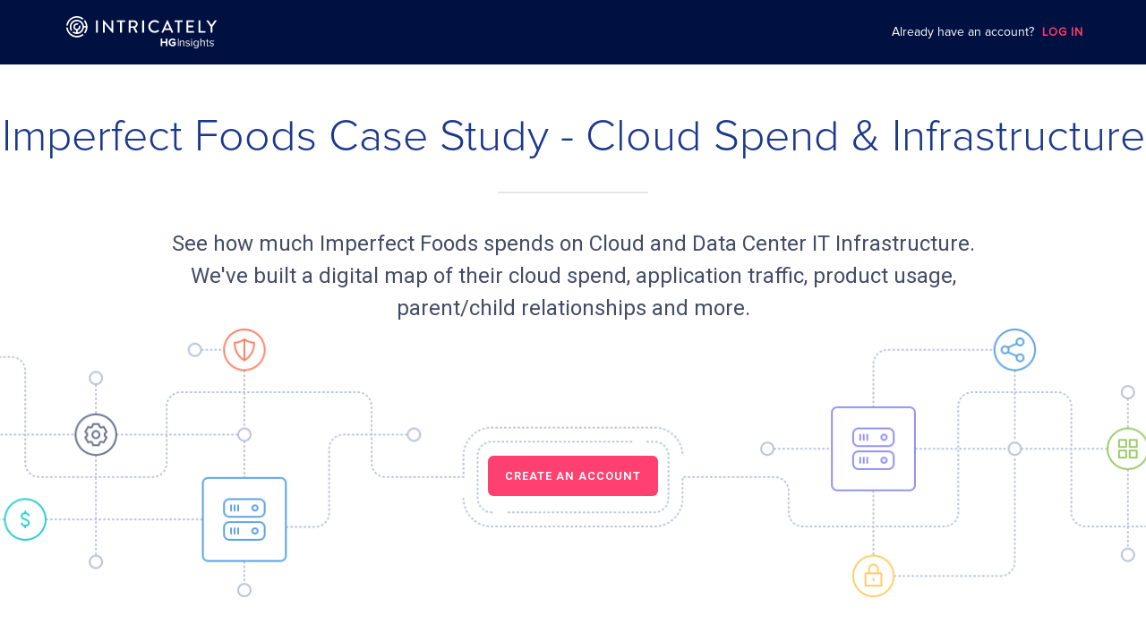

--- FILE ---
content_type: image/svg+xml
request_url: https://www.intricately.com/assets/amazon-web-services-d430357f94945dd21438e1ff44d66e63580dd69a1041e013b505fc2666939168.svg
body_size: 21579
content:
<?xml version="1.0" encoding="UTF-8" standalone="no"?>
<svg width="98px" height="37px" viewBox="0 0 98 37" version="1.1" xmlns="http://www.w3.org/2000/svg" xmlns:xlink="http://www.w3.org/1999/xlink">
    <!-- Generator: Sketch 47 (45396) - http://www.bohemiancoding.com/sketch -->
    <title>amazon-web-services</title>
    <desc>Created with Sketch.</desc>
    <defs></defs>
    <g id="Page-1" stroke="none" stroke-width="1" fill="none" fill-rule="evenodd">
        <g id="LinkedIn01" transform="translate(-750.000000, -638.000000)" fill-rule="nonzero" fill="#B4B8CF">
            <g id="amazon-web-services" transform="translate(750.000000, 638.000000)">
                <path d="M31.8304727,13 C29.9162902,13 27.7750677,13.7433278 27.3288166,16.198682 C27.2818428,16.4596376 27.4501656,16.5822076 27.6184884,16.6217463 L29.5835591,16.8589786 C29.7636254,16.8510708 29.8888889,16.6494234 29.9241192,16.4635914 C30.092442,15.6174629 30.7774766,15.2220758 31.5486299,15.2220758 C31.9635651,15.2220758 32.4293887,15.3644152 32.6760011,15.7518946 C32.9578439,16.1789127 32.9382715,16.7640857 32.9382715,17.2583196 L32.9382715,17.5509061 C31.7717554,17.6853377 30.2372779,17.768369 29.145137,18.2665568 C27.8846733,18.8319605 27,19.9825371 27,21.6747941 C27,23.8454695 28.3152665,24.9248764 30.0102378,24.9248764 C31.4390243,24.9248764 32.22975,24.5848435 33.3336344,23.4184514 C33.7015958,23.9680395 33.8151158,24.2171334 34.4844925,24.7943987 C34.6371574,24.8813839 34.8250526,24.8616145 34.9542306,24.7429984 L34.9542306,24.7706755 C35.3574224,24.3990115 36.0855163,23.7268534 36.5004515,23.3710049 C36.6648599,23.2326194 36.6296295,23.0032949 36.5004515,22.8174629 C36.1324901,22.291598 35.7410417,21.8685338 35.7410417,20.8879736 L35.7410417,17.6378913 C35.7410417,16.261944 35.8584762,14.9927512 34.8759409,14.0438221 C34.0969587,13.2609555 32.8090936,13 31.8304727,13 L31.8304727,13 Z M58.2140917,13 C56.2959948,13 54.1626013,13.7433278 53.7124357,16.198682 C53.6654619,16.4596376 53.8337847,16.5822076 54.0021075,16.6217463 L55.9671782,16.8589786 C56.1472444,16.8510708 56.2725079,16.6494234 56.3077383,16.4635914 C56.476061,15.6174629 57.1610957,15.2220758 57.9322489,15.2220758 C58.3471842,15.2220758 58.8130077,15.3644152 59.0596202,15.7518946 C59.341463,16.1789127 59.2944892,16.7640857 59.2944892,17.2583196 L59.2944892,17.5509061 C58.1279731,17.6853377 56.6169825,17.768369 55.5248415,18.2665568 C54.2643778,18.8319605 53.3797046,19.9825371 53.3797046,21.6747941 C53.3797046,23.8454695 54.694971,24.9248764 56.3899424,24.9248764 C57.8187289,24.9248764 58.6094546,24.5848435 59.7133389,23.4184514 C60.0773859,23.9680395 60.1948204,24.2171334 60.8641971,24.7943987 C61.016862,24.87743 61.2008427,24.8655684 61.3339351,24.7429984 L61.3339351,24.7706755 C61.7371269,24.3990115 62.4652209,23.7268534 62.8801561,23.3710049 C63.0445644,23.2326194 63.0054196,23.0032949 62.8801561,22.8174629 C62.5121947,22.291598 62.1207463,21.8685338 62.1207463,20.8879736 L62.1207463,17.6378913 C62.1207463,16.261944 62.206865,14.9927512 61.2321585,14.0438221 C60.4492618,13.2609555 59.1927126,13 58.2140917,13 L58.2140917,13 Z M43.3742846,13.1028007 C42.1373078,13.1028007 41.2174042,13.7354201 40.7320083,15.0876442 L40.7046069,15.0876442 L40.7046069,13.6879736 C40.6889489,13.4902801 40.5362841,13.3321252 40.3366454,13.3163097 L38.4537788,13.3163097 C38.2384822,13.3202636 38.0623305,13.4942339 38.0623305,13.7116969 L38.0623305,24.4187809 C38.0819029,24.6164745 38.2345678,24.7706755 38.4302919,24.7904448 L40.446251,24.7904448 C40.6615476,24.7864909 40.8376993,24.6125206 40.8376993,24.3950577 L40.8376993,18.7093904 C40.8376993,17.4718287 40.7789821,15.7756178 42.2234265,15.7756178 C43.652213,15.7756178 43.4525743,17.5192751 43.4525743,18.7093904 L43.4525743,24.3950577 C43.4525743,24.5967051 43.6169826,24.7785832 43.8205358,24.7904448 L45.8364948,24.7904448 C46.0517914,24.7864909 46.2279431,24.6125206 46.2279431,24.3950577 L46.2279431,18.7093904 C46.2279431,18.1004942 46.2044562,17.214827 46.4119239,16.6731466 C46.6193915,16.1314662 47.1282744,15.7756178 47.6175848,15.7756178 C48.2008428,15.7756178 48.647094,15.9812191 48.7958443,16.7008237 C48.889792,17.1278418 48.8467326,18.2586491 48.8467326,18.7093904 L48.8467326,24.3950577 C48.8467326,24.5967051 49.0111409,24.7785832 49.2146941,24.7904448 L51.2306531,24.7904448 C51.4459497,24.7864909 51.6221015,24.6125206 51.6221015,24.3950577 L51.6221015,17.6260297 C51.6221015,16.475453 51.7356215,15.1706755 51.0975607,14.2691928 C50.533875,13.4586491 49.6139714,13.1067545 48.768443,13.1067545 C47.5823544,13.1067545 46.4823846,13.739374 45.9930741,15.091598 C45.425474,13.7354201 44.6308339,13.1028007 43.3742846,13.1028007 L43.3742846,13.1028007 Z M77.6338446,13.1028007 C74.7214688,13.1028007 73.1047871,15.6886326 73.1047871,19.0257002 C73.1047871,22.3390445 74.7018964,25 77.6338446,25 C80.4522727,25 82.2411917,22.3983526 82.2411917,19.1324547 C82.2411917,15.7518946 80.6205955,13.1028007 77.6338446,13.1028007 L77.6338446,13.1028007 Z M89.1228538,13.1028007 C87.7332121,13.1028007 86.9385719,13.8065898 86.3748863,15.2695222 L86.3474849,15.2695222 L86.3474849,13.6286656 C86.3122546,13.462603 86.1556752,13.3479407 85.9795235,13.3360791 L84.1201438,13.3360791 C83.9205051,13.3321252 83.7521823,13.4784185 83.7286954,13.6800659 L83.7286954,24.3871499 C83.7326099,24.5927512 83.8891893,24.7667216 84.0966569,24.7825371 L86.0852145,24.7825371 C86.3005111,24.7785832 86.4766629,24.6046129 86.4766629,24.3871499 L86.4766629,18.630313 C86.4766629,17.9067545 86.5353801,17.2504119 86.817223,16.5940692 C87.044263,16.076112 87.4787707,15.7479407 87.9680811,15.7479407 C89.3577228,15.7479407 89.2246303,17.4560132 89.2246303,18.630313 L89.2246303,24.446458 C89.2520317,24.63229 89.4046966,24.7785832 89.5925918,24.7904448 L91.6085508,24.7904448 C91.804275,24.7904448 91.9765123,24.6362438 91.9999992,24.446458 L91.9999992,17.7051071 C91.9999992,16.6691928 92.0039136,15.2299835 91.4754584,14.3719934 C90.9156872,13.4507414 90.023185,13.1028007 89.1228538,13.1028007 L89.1228538,13.1028007 Z M64.9391745,13.2886326 C64.7356213,13.2886326 64.5751275,13.4546952 64.571213,13.6840198 L64.571213,15.2181219 C64.571213,15.4474465 64.7277923,15.6135091 64.9391745,15.6135091 L68.3956634,15.6135091 L64.4420351,21.5087315 C64.1993371,21.8883031 64.1797647,22.3192751 64.1797647,22.5644152 L64.1797647,24.1301483 C64.1797647,24.3555189 64.4224626,24.600659 64.6495027,24.4741351 C66.9003307,23.2326194 69.6013244,23.3433278 71.6368558,24.446458 C71.8834683,24.5808896 72.1339952,24.3278418 72.1339952,24.1024712 L72.1339952,22.4616145 C72.1222518,22.2164745 71.9813303,21.9950577 71.7660338,21.8803954 C70.6112611,21.2082372 69.2685933,21.0026359 67.9963861,21.0342669 L71.4254737,15.9574959 C71.7425469,15.5028007 71.9186986,15.2260297 71.9226131,15.0046129 L71.9226131,13.6840198 C71.9226131,13.4546952 71.7699482,13.2886326 71.5546516,13.2886326 L64.9391745,13.2886326 Z M77.6338446,15.2971993 C78.2719054,15.2971993 78.7416434,15.585832 78.9686835,16.3291598 C79.2309539,17.1871499 79.2583552,18.2546952 79.2583552,19.1561779 C79.2583552,20.5281713 79.1957235,22.8056013 77.6338446,22.8056013 C76.0563077,22.8056013 76.0641367,19.9904448 76.0641367,18.6817133 C76.0641367,17.3769357 76.1502553,15.2971993 77.6338446,15.2971993 Z M32.9030412,19.2115321 L32.9030412,19.6622735 C32.9030412,20.476771 32.9304426,21.1607908 32.5350797,21.8843493 C32.2140921,22.4734761 31.7130382,22.8372323 31.1493526,22.8372323 C30.3781993,22.8372323 29.9202047,22.2046129 29.9202047,21.3031301 C29.9202047,19.523888 31.4507678,19.2115321 32.9030412,19.2115321 Z M59.2866602,19.2115321 L59.2866602,19.6622735 C59.2866602,20.476771 59.3140616,21.1607908 58.9186988,21.8843493 C58.5977111,22.4734761 58.1005717,22.8372323 57.5329716,22.8372323 C56.7618183,22.8372323 56.3038238,22.2046129 56.3038238,21.3031301 C56.3038238,19.523888 57.8304724,19.2115321 59.2866602,19.2115321 Z" id="Shape"></path>
                <path d="M72.1878872,26 L72.1878872,27.4840056 L73.2128319,27.4840056 L73.2128319,26 L72.1878872,26 Z M42.4919801,26.2562587 L42.4919801,36.8164117 L43.438385,36.8164117 L43.438385,35.8716968 C43.6386615,36.2465229 43.870354,36.5257302 44.1491704,36.716968 C44.4279867,36.9043811 44.746073,37 45.0955752,37 C45.7906527,37 46.3875553,36.6557719 46.9059181,35.9520167 C47.424281,35.2482615 47.6952434,34.2308762 47.6952434,32.9342837 C47.6952434,32.0851878 47.5852876,31.3814325 47.3535951,30.7847705 C47.1258296,30.1881085 46.8155973,29.7482615 46.4346792,29.4537552 C46.0537611,29.159249 45.617865,28.9947844 45.1466261,28.9947844 C44.8206858,28.9909597 44.5025996,29.0789291 44.2277102,29.2510431 C43.9528208,29.4231572 43.7329093,29.6985396 43.5169248,30.0427677 L43.5169248,26.2562587 L42.4919801,26.2562587 L42.4919801,26.2562587 Z M52.2073562,28.734701 C51.4965708,28.734701 50.9310841,28.9412378 50.526604,29.346662 C50.1260509,29.755911 49.9218473,30.2799026 49.9218473,30.933936 C49.9218473,31.3125869 50.0082412,31.6338665 50.1574668,31.9321975 C50.3066925,32.2305285 50.51875,32.4714882 50.7857854,32.647427 C51.0528208,32.8233658 51.5908186,33.0566759 52.3879978,33.3129346 C52.9377765,33.4850487 53.2676438,33.6342142 53.4129425,33.7489569 C53.621073,33.9172462 53.7271018,34.1352573 53.7271018,34.4412378 C53.7271018,34.7931154 53.6014381,35.0837969 53.3579646,35.3094576 C53.1144912,35.538943 52.7767699,35.6422114 52.3330199,35.6422114 C51.8892699,35.6422114 51.5240597,35.5198192 51.2570243,35.2597357 C50.9899889,34.9958275 50.8446903,34.5980529 50.7857854,34.0587622 L49.7608407,34.2614743 C49.9925332,35.9022949 50.8329093,36.716968 52.281969,36.716968 C53.0555863,36.716968 53.644635,36.5027816 54.0923119,36.0514604 C54.5399889,35.6001391 54.7756084,34.9920028 54.7756084,34.2614743 C54.7756084,33.8675243 54.7049226,33.5232962 54.5674779,33.2402643 C54.4300332,32.9572323 54.2376106,32.7430459 53.9902102,32.5747566 C53.7388827,32.4102921 53.185177,32.1884562 52.3369469,31.909249 C51.7204093,31.6988873 51.3591261,31.5458971 51.2334624,31.4502782 C51.0253319,31.2896384 50.9193031,31.0678025 50.9193031,30.7847705 C50.9193031,30.4979138 51.0174779,30.2531293 51.2334624,30.069541 C51.4494469,29.8859527 51.7871681,29.786509 52.2309181,29.786509 C53.0123894,29.786509 53.4522124,30.2072323 53.5425332,31.0410292 L54.5399889,30.8880389 C54.4693031,30.3602225 54.3514934,29.9433241 54.1708518,29.6602921 C53.9902102,29.3772601 53.7231748,29.1363004 53.3815265,28.9680111 C53.0477323,28.7997218 52.6589602,28.734701 52.2073562,28.734701 L52.2073562,28.734701 Z M58.4826881,28.734701 C57.6619469,28.734701 56.9707965,29.06363 56.4327987,29.755911 C55.8987279,30.4481919 55.6434735,31.4541029 55.6434735,32.7736439 C55.6434735,34.0434631 55.9026549,35.0417246 56.4327987,35.7148818 C56.9629425,36.3880389 57.6501659,36.7131433 58.50625,36.7131433 C59.1895465,36.7131433 59.7511062,36.5142559 60.2144912,36.1011822 C60.6739491,35.6881085 61.0116704,35.0761474 61.184458,34.2614743 L60.1359513,34.0817107 C59.833573,35.1258693 59.2798673,35.6383866 58.50625,35.6422114 C58.0153761,35.6422114 57.614823,35.4394993 57.2731748,35.0034771 C56.9315265,34.5674548 56.735177,33.9172462 56.6959071,33.0605007 L61.2119469,33.0605007 L61.2119469,32.7009736 C61.2119469,31.4120306 60.9488385,30.4405424 60.4226217,29.7597357 C59.9003319,29.0751043 59.2641593,28.734701 58.4826881,28.734701 L58.4826881,28.734701 Z M64.706969,28.734701 C64.4634956,28.734701 64.2475111,28.8150209 64.0511615,28.9909597 C63.8548119,29.1668985 63.6309735,29.5264256 63.395354,30.0657163 L63.395354,28.8876912 L62.4764381,28.8876912 L62.4764381,36.5333797 L63.5013827,36.5333797 L63.5013827,32.5441586 C63.5013827,31.9895688 63.5563606,31.4541029 63.6859513,30.9568846 C63.7605642,30.6738526 63.8980088,30.4520167 64.0786504,30.2913769 C64.259292,30.1307371 64.4634956,30.0618915 64.6834071,30.0618915 C64.9229535,30.0618915 65.1625,30.1575104 65.4177544,30.3449235 L65.7594027,29.1439499 C65.3981195,28.8647427 65.0486173,28.734701 64.706969,28.734701 L64.706969,28.734701 Z M77.2576327,28.734701 C76.4486726,28.734701 75.7771571,29.0674548 75.2627212,29.7329624 C74.7482854,30.3984701 74.473396,31.3967316 74.473396,32.7239221 C74.473396,34.0434631 74.7482854,35.0417246 75.2627212,35.7148818 C75.7732301,36.3880389 76.4133296,36.7131433 77.2065819,36.7131433 C77.8584624,36.7131433 78.4200221,36.4760083 78.8873341,35.9979138 C79.354646,35.5198192 79.6373894,34.8122392 79.7551991,33.9019471 L78.7577434,33.7489569 C78.6831305,34.4029903 78.5103429,34.8696106 78.2315265,35.1794159 C77.9566372,35.4892211 77.6228429,35.6383866 77.2340708,35.6383866 C76.7392699,35.6383866 76.3151549,35.412726 76.0009956,34.9461057 C75.6829093,34.4794854 75.5297566,33.7374826 75.5297566,32.6971488 C75.5297566,31.6874131 75.6986173,30.9607093 76.0284845,30.4979138 C76.3583518,30.0351182 76.7824668,29.7826843 77.2890487,29.7826843 C77.6267699,29.7826843 77.9134403,29.9089013 78.1569137,30.1651599 C78.4003872,30.4214186 78.5574668,30.8268428 78.6556416,31.343185 L79.6530973,31.1404729 C79.5313606,30.3334492 79.2682522,29.7253129 78.8402102,29.3237135 C78.4043142,28.9182893 77.8820243,28.734701 77.2576327,28.734701 L77.2576327,28.734701 Z M83.1127765,28.734701 C82.2920354,28.734701 81.600885,29.06363 81.0628872,29.755911 C80.5288164,30.4481919 80.2735619,31.4541029 80.2735619,32.7736439 C80.2735619,34.0434631 80.5327434,35.0417246 81.0628872,35.7148818 C81.593031,36.3880389 82.2802544,36.7131433 83.1363385,36.7131433 C83.815708,36.7131433 84.3811947,36.5142559 84.8445796,36.1011822 C85.3040376,35.6881085 85.6378319,35.0761474 85.8145465,34.2614743 L84.7660398,34.0817107 C84.4636615,35.1258693 83.9335177,35.6383866 83.1638274,35.6422114 C82.6729535,35.6422114 82.2449115,35.4394993 81.9032633,35.0034771 C81.561615,34.5674548 81.3652655,33.9172462 81.3259956,33.0605007 L85.8420354,33.0605007 L85.8420354,32.7009736 C85.8420354,31.4120306 85.578927,30.4405424 85.0527102,29.7597357 C84.5343473,29.0751043 83.8942478,28.734701 83.1127765,28.734701 L83.1127765,28.734701 Z M89.1760509,28.734701 C88.4613385,28.734701 87.8997788,28.9412378 87.4952987,29.346662 C87.0908186,29.755911 86.890542,30.2799026 86.890542,30.933936 C86.890542,31.3125869 86.9533739,31.6338665 87.0986726,31.9321975 C87.2478982,32.2305285 87.4599558,32.4714882 87.7269912,32.647427 C87.9940265,32.8233658 88.5320243,33.0566759 89.3292035,33.3129346 C89.8789823,33.4850487 90.2363385,33.6342142 90.3777102,33.7489569 C90.5858407,33.9172462 90.6918695,34.1352573 90.6918695,34.4412378 C90.6918695,34.7931154 90.5662058,35.0837969 90.3227323,35.3094576 C90.0792588,35.538943 89.7415376,35.6422114 89.2977876,35.6422114 C88.8540376,35.6422114 88.4888274,35.5198192 88.221792,35.2597357 C87.9547566,34.9958275 87.781969,34.5980529 87.7230642,34.0587622 L86.6981195,34.2614743 C86.9298119,35.9022949 87.7662611,36.716968 89.2192478,36.716968 C89.992865,36.716968 90.6094027,36.5027816 91.0570796,36.0514604 C91.5047566,35.6001391 91.7403761,34.9920028 91.7403761,34.2614743 C91.7403761,33.8675243 91.6696903,33.5232962 91.5322456,33.2402643 C91.3948009,32.9534075 91.1788164,32.7430459 90.9274889,32.5747566 C90.6800885,32.4102921 90.1460177,32.1884562 89.2977876,31.909249 C88.68125,31.6988873 88.2924779,31.5458971 88.1668142,31.4502782 C87.9586836,31.2896384 87.8526549,31.0678025 87.8526549,30.7847705 C87.8526549,30.4979138 87.9743916,30.2531293 88.1943031,30.069541 C88.4142146,29.8859527 88.7480088,29.786509 89.1917588,29.786509 C89.9732301,29.786509 90.4130531,30.2072323 90.5033739,31.0410292 L91.5008296,30.8880389 C91.4301438,30.3602225 91.3123341,29.9433241 91.1316925,29.6602921 C90.9392699,29.3657858 90.6643805,29.1248261 90.3423673,28.9680111 C90.020354,28.7997218 89.6276549,28.734701 89.1760509,28.734701 L89.1760509,28.734701 Z M65.7554757,28.8876912 L68.0409845,36.5333797 L69.0109513,36.5333797 L71.2964602,28.8876912 L70.2479535,28.8876912 L68.9088496,33.5691933 C68.7478429,34.1352573 68.6025442,34.6248261 68.5161504,35.0264256 C68.4061947,34.517733 68.2962389,33.9860918 68.1470133,33.4659249 L66.8353982,28.8876912 L65.7554757,28.8876912 L65.7554757,28.8876912 Z M72.1878872,28.8876912 L72.1878872,36.5333797 L73.2128319,36.5333797 L73.2128319,28.8876912 L72.1878872,28.8876912 L72.1878872,28.8876912 Z M38.529646,28.9909597 C37.7167588,28.9909597 37.0648783,29.346662 36.5347345,30.038943 C36.0045907,30.7312239 35.7218473,31.7371349 35.7218473,33.0566759 C35.7218473,34.3264951 35.9849558,35.2979833 36.5111726,35.9711405 C37.0373894,36.6442976 37.7363938,36.9923505 38.5846239,36.9923505 C39.2600664,36.9923505 39.8098451,36.7666898 40.2653761,36.3536161 C40.7209071,35.9405424 41.0350664,35.3285814 41.211781,34.5139082 L40.1868363,34.3609179 C39.888385,35.4050765 39.3464602,35.9175939 38.5846239,35.9214186 C38.097677,35.9214186 37.6892699,35.7187065 37.3515487,35.2826843 C37.0138274,34.846662 36.8135509,34.1964534 36.774281,33.3397079 L41.2392699,33.3397079 L41.2667588,32.9801808 C41.2667588,31.6912378 40.9997235,30.6968011 40.4774336,30.0121697 C39.9512168,29.331363 39.3032633,28.9909597 38.529646,28.9909597 L38.529646,28.9909597 Z M27,29.1707232 L28.8378319,36.8164117 L29.9138274,36.8164117 L31.1233407,30.933936 L31.3314712,32.238178 L32.3014381,36.8164117 L33.3499447,36.8164117 L35.2152655,29.1707232 L34.2452987,29.1707232 L33.224281,33.5959666 L32.8826327,35.0799722 L32.5684735,33.5959666 L31.6770465,29.1707232 L30.6285398,29.1707232 L29.682135,33.6456885 L29.3679757,35.2329624 L28.9988385,33.5959666 L28.0524336,29.1707232 L27,29.1707232 L27,29.1707232 Z M92.3529867,29.2472184 L92.3529867,29.6067455 L93.3504425,29.6067455 L93.3504425,32.1655076 L93.7431416,32.1655076 L93.7431416,29.6067455 L94.7405973,29.6067455 L94.7405973,29.2472184 L92.3529867,29.2472184 L92.3529867,29.2472184 Z M95.1372235,29.2472184 L95.1372235,32.1616829 L95.5063606,32.1616829 L95.5063606,29.6794159 L96.3742257,32.1616829 L96.7433628,32.1616829 L97.6073009,29.7329624 L97.6073009,32.1616829 L98,32.1616829 L98,29.2472184 L97.4502212,29.2472184 L96.7394358,31.2934631 C96.66875,31.4961752 96.6176991,31.6453408 96.5823562,31.7524339 L96.4252765,31.3164117 L95.7144912,29.2433936 L95.1372235,29.2472184 L95.1372235,29.2472184 Z M58.4551991,29.7826843 C58.965708,29.7826843 59.385896,30.0236439 59.7157633,30.4979138 C59.9435288,30.8230181 60.0888274,31.3202364 60.1359513,31.9819193 L56.750885,31.9819193 C56.7823009,31.3125869 56.9786504,30.79242 57.3006637,30.3946453 C57.626604,30.0006954 57.9996681,29.7826843 58.4551991,29.7826843 Z M83.0852876,29.7826843 C83.5918695,29.7826843 84.0159845,30.0236439 84.3458518,30.4979138 C84.5736173,30.8230181 84.7189159,31.3202364 84.7660398,31.9819193 L81.3809735,31.9819193 C81.4123894,31.3125869 81.6087389,30.79242 81.9307522,30.3946453 C82.2527655,30.0006954 82.6258296,29.7826843 83.0852876,29.7826843 Z M38.529646,30.0657163 C39.0323009,30.0657163 39.440708,30.3066759 39.7627212,30.7809458 C39.9865597,31.1060501 40.1357854,31.6032684 40.1829093,32.2649513 L36.8488938,32.2649513 C36.8803097,31.5956189 37.0530973,31.0486787 37.3751106,30.6547288 C37.6931969,30.2569541 38.074115,30.0657163 38.529646,30.0657163 Z M45.0405973,30.0657163 C45.4961283,30.0657163 45.8849004,30.3105007 46.1951327,30.7809458 C46.509292,31.2513908 46.6428097,31.9780946 46.6428097,32.9801808 C46.6428097,33.9593185 46.4935841,34.6860223 46.1715708,35.1794159 C45.8495575,35.6728095 45.4607854,35.9214186 45.0405973,35.9214186 C44.734292,35.9214186 44.4515487,35.821975 44.2002212,35.6154381 C43.9449668,35.4089013 43.7603982,35.114395 43.6229535,34.7204451 C43.4855088,34.3264951 43.414823,33.7221836 43.414823,32.930459 C43.414823,31.9972184 43.5836836,31.3011127 43.9135509,30.8077191 C44.2394912,30.3143255 44.6204093,30.0657163 45.0405973,30.0657163 L45.0405973,30.0657163 Z" id="Shape"></path>
                <path d="M12.5472687,21.0361023 L8.60869965,22.6862951 L12.2585985,24.2092534 L16.4897922,22.6862951 L12.5472687,21.0361023 Z M6.62359757,23.0988433 L6.49310281,30.5247108 L12.2546441,33 L12.2546441,25.2888188 L6.62359757,23.0988433 L6.62359757,23.0988433 Z M18.4669855,23.0988433 L13.2590583,25.0343498 L13.2590583,32.3021381 L18.4669855,30.2393971 L18.4669855,23.0988433 L18.4669855,23.0988433 Z M24.6832812,0 L20.7170315,1.65019278 L24.3906566,3.17315107 L28.6218503,1.65019278 L24.6832812,0 L24.6832812,0 Z M19.1827294,2.19383106 L19.1827294,9.61969856 L24.1019864,11.0115668 L24.2601619,4.25657203 L19.1827294,2.19383106 Z M30.1798786,2.60637925 L25.5255656,4.54188573 L25.5255656,11.8366632 L30.1798786,9.77392219 L30.1798786,2.60637925 Z M6.0541659,10.4486505 L2.11559684,12.0988433 L5.76549568,13.6218016 L9.99668935,12.0988433 L6.0541659,10.4486505 L6.0541659,10.4486505 Z M0.130494758,12.5113915 L0,19.937259 L5.76154129,22.4125482 L5.76154129,14.7052226 L0.130494758,12.5113915 Z M11.977837,12.5113915 L6.76990988,14.446898 L6.76990988,21.7146863 L11.977837,19.6519453 L11.977837,12.5113915 Z M18.7477469,10.1749036 L14.8091779,11.8250964 L18.4590767,13.3480547 L22.6902704,11.8250964 L18.7477469,10.1749036 L18.7477469,10.1749036 Z M12.8240758,12.2376446 L12.693581,19.6635121 L18.4551223,22.1388013 L18.4551223,14.4314756 L12.8240758,12.2376446 Z M24.6674637,12.2376446 L19.4595365,14.1731511 L19.4595365,21.4409394 L24.6674637,19.3781984 L24.6674637,12.2376446 Z M37.0763289,0 L33.1377598,1.65019278 L36.7876586,3.17315107 L41.0188523,1.65019278 C41.0188523,1.65019278 37.0763289,0 37.0763289,0 Z M31.1566121,2.06274097 L31.0261173,9.48860848 L36.7876586,11.9638977 L36.7876586,4.25657203 L31.1566121,2.06274097 L31.1566121,2.06274097 Z M43,2.06274097 L37.7920728,3.99824746 L37.7920728,11.2660358 L43,9.20329478 L43,2.06274097 L43,2.06274097 Z" id="Shape"></path>
            </g>
        </g>
    </g>
</svg>

--- FILE ---
content_type: image/svg+xml
request_url: https://www.intricately.com/assets/cdn-ebf102cba9d8c2d18a48f589e51fd76588e5ac5756406a928ad9ab21742135a1.svg
body_size: 4635
content:
<svg xmlns="http://www.w3.org/2000/svg" width="48" height="48" viewBox="0 0 48 48">
  <g fill="none" fill-rule="evenodd">
    <rect width="48" height="48" fill="#04B589" rx="24"/>
    <g transform="translate(8 8)">
      <path fill="#FFFFFF" fill-rule="nonzero" d="M16,0.0618666667 C7.16363636,0.0618666667 0,7.06631111 0,15.7063111 C0,24.3463111 7.16363636,31.3507556 16,31.3507556 C24.8363636,31.3507556 32,24.3463111 32,15.7063111 C32,7.06631111 24.8363636,0.0618666667 16,0.0618666667 Z M2.94763636,9.16835556 C3.10036364,9.76853333 2.79490909,10.8465778 2.55927273,12.3953778 C2.28436364,14.2016 3.75709091,13.8112 3.70763636,15.5192889 C3.65818182,17.2273778 5.00581818,17.9356444 4.83054545,18.1063111 C4.656,18.2769778 3.95709091,18.5208889 5.00509091,20.7424 C6.05309091,22.9632 6.952,23.6224 7.07709091,24.8177778 C7.20218182,26.0138667 8.54981818,27.7710222 8.54981818,27.7710222 L8.62472727,28.0995556 C4.26545455,25.6099556 1.32872727,20.9884444 1.32872727,15.7063111 C1.32872727,13.3518222 1.91563636,11.1303111 2.94763636,9.16835556 Z M10.1970909,28.4295111 C10.1221818,28.1123556 10.272,26.4035556 12.3687273,25.7208889 C14.4654545,25.0375111 14.1156364,24.1344 14.7396364,23.2561778 C15.3636364,22.3779556 15.4887273,21.7187556 14.2901818,21.4499556 C13.0923636,21.1811556 11.8443636,20.9863111 10.7709091,19.3265778 C9.69745455,17.6668444 8.2,17.6184889 7.40145455,17.1057778 C6.60290909,16.5930667 5.95345455,16.6912 4.98036364,16.5688889 C4.00727273,16.4465778 4.33163636,13.7870222 4.38109091,13.2010667 C4.43127273,12.6151111 3.78181818,13.3966222 3.30763636,12.9905778 C2.83345455,12.5845333 3.75709091,10.6872889 4.68072727,10.7605333 C5.60436364,10.8337778 5.37963636,11.2732444 5.55418182,12.2737778 C5.72872727,13.2743111 6.05309091,13.0304 6.128,12.7132444 C6.20290909,12.3960889 6.25309091,11.0535111 6.57745455,10.6389333 C6.90181818,10.2243556 6.97672727,9.10151111 8.02545455,9.15057778 C9.07345455,9.19964444 9.04872727,8.22328889 9.82254545,8.54044444 C10.5963636,8.8576 11.1454545,8.61368889 10.6465455,8.19911111 C10.1476364,7.78453333 10.4218182,7.36924444 11.2705455,7.63804444 C12.1192727,7.90684444 12.1687273,6.44195556 12.0196364,5.68533333 C11.8698182,4.92871111 11.2458182,4.70897778 10.472,5.17262222 C9.69818182,5.63626667 9.12436364,5.44142222 9.52363636,4.65991111 C9.92290909,3.87911111 11.4952727,4.5376 12.4436364,4.92871111 C13.392,5.31911111 13.6414545,3.904 13.1178182,3.22062222 C12.5934545,2.53724444 12.5687273,2.8544 11.0712727,2.95182222 C10.4749091,2.99093333 10.536,2.67733333 10.8254545,2.28622222 C12.4356364,1.69031111 14.1796364,1.36177778 16.0007273,1.36177778 C17.8443636,1.36177778 19.608,1.69884444 21.2349091,2.30897778 C21.44,2.58915556 21.5229091,2.8096 21.3803636,2.90275556 C20.7810909,3.29315556 20.2574545,2.94471111 20.432,4.03413333 C20.6065455,5.12355556 21.4305455,6.41777778 22.0792727,5.9904 C22.728,5.56302222 23.8516364,6.09991111 22.8778182,6.68586667 C21.9047273,7.27182222 21.6298182,7.22275556 21.1803636,7.61315556 C20.7309091,8.00355556 20.9309091,7.80871111 21.3803636,8.29653333 C21.8298182,8.78435556 21.7796364,8.88248889 21.1556364,9.1264 C20.5316364,9.37031111 20.1570909,9.9072 20.7563636,10.5173333 C21.3556364,11.1274667 21.7549091,11.6401778 22.4283636,10.5173333 C23.1025455,9.39448889 23.2269091,8.41884444 23.8014545,8.71111111 C24.3752727,9.00408889 25.0247273,9.9072 25.4487273,9.39448889 C25.8727273,8.88177778 25.7978182,8.54044444 26.3723636,8.93084444 C26.9461818,9.32124444 29.0683636,9.34542222 27.6450909,10.3708444 C26.2225455,11.3955556 26.472,11.8350222 25.7978182,11.7134222 C25.1236364,11.5911111 22.0785455,10.9568 21.3796364,12.6165333 C20.6807273,14.2762667 18.1345455,15.5939556 19.4574545,17.2046222 C20.7803636,18.8152889 20.4807273,19.9864889 22.3774545,20.2311111 C24.2741818,20.4750222 25.248,19.6451556 25.7221818,20.4999111 C26.1963636,21.3539556 25.8218182,21.4520889 25.8472727,22.7448889 C25.8596364,23.3863111 26.2094545,24.5944889 26.5585455,25.6526222 C23.888,28.3619556 20.1432727,30.0529778 16,30.0529778 C13.9141818,30.0529778 11.9294545,29.6220444 10.1309091,28.8512 C10.1847273,28.6478222 10.2123636,28.4942222 10.1970909,28.4295111 Z"/>
      <path fill="#FFFFFF" fill-rule="nonzero" d="M16.0625455,4.53688889 C16.5221818,4.26666667 16.5614545,4.63431111 16.9607273,3.38986667 C17.36,2.14542222 15.4632727,1.97404444 14.5643636,2.12053333 C13.6661818,2.26702222 14.0654545,2.63324444 14.0654545,2.63324444 C14.3650909,3.09688889 14.5629091,4.80497778 14.0269091,5.44 C13.4916364,6.07431111 14.4647273,6.19662222 14.8887273,5.61066667 C15.3127273,5.02471111 15.5650909,4.82915556 16.0625455,4.53688889 Z"/>
      <rect width="30" height="30" x="1" y="1" stroke="#FFFFFF" stroke-width="2" rx="15"/>
    </g>
  </g>
</svg>


--- FILE ---
content_type: image/svg+xml
request_url: https://www.intricately.com/assets/map-5fcf565884bae7fe49d0b90c07d78831fd11089136c7f33a575c64a8d524e4b5.svg
body_size: 291725
content:
<?xml version="1.0" encoding="UTF-8"?>
<svg width="741px" height="414px" viewBox="0 0 741 414" version="1.1" xmlns="http://www.w3.org/2000/svg" xmlns:xlink="http://www.w3.org/1999/xlink">
    <!-- Generator: Sketch 55.2 (78181) - https://sketchapp.com -->
    <title>Map</title>
    <desc>Created with Sketch.</desc>
    <g id="Landing" stroke="none" stroke-width="1" fill="none" fill-rule="evenodd">
        <g id="D.-Landing-A" transform="translate(-344.000000, -4872.000000)">
            <g id="Main">
                <g id="Global-Sensor" transform="translate(0.000000, 4488.000000)">
                    <g id="Illustration" transform="translate(256.000000, 384.000000)">
                        <g id="Map" transform="translate(88.000000, 0.000000)">
                            <path d="M452.423025,138.173363 C450.766171,138.173363 449.423025,136.830218 449.423025,135.173363 C449.423025,133.516509 450.766171,132.173363 452.423025,132.173363 C454.079879,132.173363 455.423025,133.516509 455.423025,135.173363 C455.423025,136.830218 454.079879,138.173363 452.423025,138.173363 Z M452.423025,149.201806 C450.766171,149.201806 449.423025,147.85866 449.423025,146.201806 C449.423025,144.544952 450.766171,143.201806 452.423025,143.201806 C454.079879,143.201806 455.423025,144.544952 455.423025,146.201806 C455.423025,147.85866 454.079879,149.201806 452.423025,149.201806 Z M463.395485,116.17246 C461.738631,116.17246 460.395485,114.829315 460.395485,113.17246 C460.395485,111.515606 461.738631,110.17246 463.395485,110.17246 C465.05234,110.17246 466.395485,111.515606 466.395485,113.17246 C466.395485,114.829315 465.05234,116.17246 463.395485,116.17246 Z M463.395485,127.144921 C461.738631,127.144921 460.395485,125.801775 460.395485,124.144921 C460.395485,122.488067 461.738631,121.144921 463.395485,121.144921 C465.05234,121.144921 466.395485,122.488067 466.395485,124.144921 C466.395485,125.801775 465.05234,127.144921 463.395485,127.144921 Z M463.395485,138.173363 C461.738631,138.173363 460.395485,136.830218 460.395485,135.173363 C460.395485,133.516509 461.738631,132.173363 463.395485,132.173363 C465.05234,132.173363 466.395485,133.516509 466.395485,135.173363 C466.395485,136.830218 465.05234,138.173363 463.395485,138.173363 Z M463.395485,149.201806 C461.738631,149.201806 460.395485,147.85866 460.395485,146.201806 C460.395485,144.544952 461.738631,143.201806 463.395485,143.201806 C465.05234,143.201806 466.395485,144.544952 466.395485,146.201806 C466.395485,147.85866 465.05234,149.201806 463.395485,149.201806 Z M463.395485,160.230248 C461.738631,160.230248 460.395485,158.887103 460.395485,157.230248 C460.395485,155.573394 461.738631,154.230248 463.395485,154.230248 C465.05234,154.230248 466.395485,155.573394 466.395485,157.230248 C466.395485,158.887103 465.05234,160.230248 463.395485,160.230248 Z M474.311964,83.0871332 C472.65511,83.0871332 471.311964,81.7439874 471.311964,80.0871332 C471.311964,78.4302789 472.65511,77.0871332 474.311964,77.0871332 C475.968818,77.0871332 477.311964,78.4302789 477.311964,80.0871332 C477.311964,81.7439874 475.968818,83.0871332 474.311964,83.0871332 Z M474.311964,72.1146727 C472.65511,72.1146727 471.311964,70.7715269 471.311964,69.1146727 C471.311964,67.4578184 472.65511,66.1146727 474.311964,66.1146727 C475.968818,66.1146727 477.311964,67.4578184 477.311964,69.1146727 C477.311964,70.7715269 475.968818,72.1146727 474.311964,72.1146727 Z M474.311964,94.1155756 C472.65511,94.1155756 471.311964,92.7724299 471.311964,91.1155756 C471.311964,89.4587214 472.65511,88.1155756 474.311964,88.1155756 C475.968818,88.1155756 477.311964,89.4587214 477.311964,91.1155756 C477.311964,92.7724299 475.968818,94.1155756 474.311964,94.1155756 Z M474.311964,105.144018 C472.65511,105.144018 471.311964,103.800872 471.311964,102.144018 C471.311964,100.487164 472.65511,99.1440181 474.311964,99.1440181 C475.968818,99.1440181 477.311964,100.487164 477.311964,102.144018 C477.311964,103.800872 475.968818,105.144018 474.311964,105.144018 Z M474.311964,116.17246 C472.65511,116.17246 471.311964,114.829315 471.311964,113.17246 C471.311964,111.515606 472.65511,110.17246 474.311964,110.17246 C475.968818,110.17246 477.311964,111.515606 477.311964,113.17246 C477.311964,114.829315 475.968818,116.17246 474.311964,116.17246 Z M474.311964,127.144921 C472.65511,127.144921 471.311964,125.801775 471.311964,124.144921 C471.311964,122.488067 472.65511,121.144921 474.311964,121.144921 C475.968818,121.144921 477.311964,122.488067 477.311964,124.144921 C477.311964,125.801775 475.968818,127.144921 474.311964,127.144921 Z M474.311964,138.173363 C472.65511,138.173363 471.311964,136.830218 471.311964,135.173363 C471.311964,133.516509 472.65511,132.173363 474.311964,132.173363 C475.968818,132.173363 477.311964,133.516509 477.311964,135.173363 C477.311964,136.830218 475.968818,138.173363 474.311964,138.173363 Z M474.311964,149.201806 C472.65511,149.201806 471.311964,147.85866 471.311964,146.201806 C471.311964,144.544952 472.65511,143.201806 474.311964,143.201806 C475.968818,143.201806 477.311964,144.544952 477.311964,146.201806 C477.311964,147.85866 475.968818,149.201806 474.311964,149.201806 Z M474.311964,160.230248 C472.65511,160.230248 471.311964,158.887103 471.311964,157.230248 C471.311964,155.573394 472.65511,154.230248 474.311964,154.230248 C475.968818,154.230248 477.311964,155.573394 477.311964,157.230248 C477.311964,158.887103 475.968818,160.230248 474.311964,160.230248 Z M474.311964,171.202709 C472.65511,171.202709 471.311964,169.859563 471.311964,168.202709 C471.311964,166.545855 472.65511,165.202709 474.311964,165.202709 C475.968818,165.202709 477.311964,166.545855 477.311964,168.202709 C477.311964,169.859563 475.968818,171.202709 474.311964,171.202709 Z M474.311964,182.231151 C472.65511,182.231151 471.311964,180.888005 471.311964,179.231151 C471.311964,177.574297 472.65511,176.231151 474.311964,176.231151 C475.968818,176.231151 477.311964,177.574297 477.311964,179.231151 C477.311964,180.888005 475.968818,182.231151 474.311964,182.231151 Z M474.311964,193.259594 C472.65511,193.259594 471.311964,191.916448 471.311964,190.259594 C471.311964,188.602739 472.65511,187.259594 474.311964,187.259594 C475.968818,187.259594 477.311964,188.602739 477.311964,190.259594 C477.311964,191.916448 475.968818,193.259594 474.311964,193.259594 Z M474.311964,204.288036 C472.65511,204.288036 471.311964,202.94489 471.311964,201.288036 C471.311964,199.631182 472.65511,198.288036 474.311964,198.288036 C475.968818,198.288036 477.311964,199.631182 477.311964,201.288036 C477.311964,202.94489 475.968818,204.288036 474.311964,204.288036 Z M485.284424,83.0871332 C483.62757,83.0871332 482.284424,81.7439874 482.284424,80.0871332 C482.284424,78.4302789 483.62757,77.0871332 485.284424,77.0871332 C486.941279,77.0871332 488.284424,78.4302789 488.284424,80.0871332 C488.284424,81.7439874 486.941279,83.0871332 485.284424,83.0871332 Z M485.284424,72.1146727 C483.62757,72.1146727 482.284424,70.7715269 482.284424,69.1146727 C482.284424,67.4578184 483.62757,66.1146727 485.284424,66.1146727 C486.941279,66.1146727 488.284424,67.4578184 488.284424,69.1146727 C488.284424,70.7715269 486.941279,72.1146727 485.284424,72.1146727 Z M485.284424,94.1155756 C483.62757,94.1155756 482.284424,92.7724299 482.284424,91.1155756 C482.284424,89.4587214 483.62757,88.1155756 485.284424,88.1155756 C486.941279,88.1155756 488.284424,89.4587214 488.284424,91.1155756 C488.284424,92.7724299 486.941279,94.1155756 485.284424,94.1155756 Z M485.284424,105.144018 C483.62757,105.144018 482.284424,103.800872 482.284424,102.144018 C482.284424,100.487164 483.62757,99.1440181 485.284424,99.1440181 C486.941279,99.1440181 488.284424,100.487164 488.284424,102.144018 C488.284424,103.800872 486.941279,105.144018 485.284424,105.144018 Z M485.284424,116.17246 C483.62757,116.17246 482.284424,114.829315 482.284424,113.17246 C482.284424,111.515606 483.62757,110.17246 485.284424,110.17246 C486.941279,110.17246 488.284424,111.515606 488.284424,113.17246 C488.284424,114.829315 486.941279,116.17246 485.284424,116.17246 Z M485.284424,127.144921 C483.62757,127.144921 482.284424,125.801775 482.284424,124.144921 C482.284424,122.488067 483.62757,121.144921 485.284424,121.144921 C486.941279,121.144921 488.284424,122.488067 488.284424,124.144921 C488.284424,125.801775 486.941279,127.144921 485.284424,127.144921 Z M485.284424,138.173363 C483.62757,138.173363 482.284424,136.830218 482.284424,135.173363 C482.284424,133.516509 483.62757,132.173363 485.284424,132.173363 C486.941279,132.173363 488.284424,133.516509 488.284424,135.173363 C488.284424,136.830218 486.941279,138.173363 485.284424,138.173363 Z M485.284424,149.201806 C483.62757,149.201806 482.284424,147.85866 482.284424,146.201806 C482.284424,144.544952 483.62757,143.201806 485.284424,143.201806 C486.941279,143.201806 488.284424,144.544952 488.284424,146.201806 C488.284424,147.85866 486.941279,149.201806 485.284424,149.201806 Z M485.284424,160.230248 C483.62757,160.230248 482.284424,158.887103 482.284424,157.230248 C482.284424,155.573394 483.62757,154.230248 485.284424,154.230248 C486.941279,154.230248 488.284424,155.573394 488.284424,157.230248 C488.284424,158.887103 486.941279,160.230248 485.284424,160.230248 Z M485.284424,171.202709 C483.62757,171.202709 482.284424,169.859563 482.284424,168.202709 C482.284424,166.545855 483.62757,165.202709 485.284424,165.202709 C486.941279,165.202709 488.284424,166.545855 488.284424,168.202709 C488.284424,169.859563 486.941279,171.202709 485.284424,171.202709 Z M485.284424,182.231151 C483.62757,182.231151 482.284424,180.888005 482.284424,179.231151 C482.284424,177.574297 483.62757,176.231151 485.284424,176.231151 C486.941279,176.231151 488.284424,177.574297 488.284424,179.231151 C488.284424,180.888005 486.941279,182.231151 485.284424,182.231151 Z M485.284424,193.259594 C483.62757,193.259594 482.284424,191.916448 482.284424,190.259594 C482.284424,188.602739 483.62757,187.259594 485.284424,187.259594 C486.941279,187.259594 488.284424,188.602739 488.284424,190.259594 C488.284424,191.916448 486.941279,193.259594 485.284424,193.259594 Z M485.284424,204.288036 C483.62757,204.288036 482.284424,202.94489 482.284424,201.288036 C482.284424,199.631182 483.62757,198.288036 485.284424,198.288036 C486.941279,198.288036 488.284424,199.631182 488.284424,201.288036 C488.284424,202.94489 486.941279,204.288036 485.284424,204.288036 Z M496.256885,83.0871332 C494.600031,83.0871332 493.256885,81.7439874 493.256885,80.0871332 C493.256885,78.4302789 494.600031,77.0871332 496.256885,77.0871332 C497.913739,77.0871332 499.256885,78.4302789 499.256885,80.0871332 C499.256885,81.7439874 497.913739,83.0871332 496.256885,83.0871332 Z M496.256885,72.1146727 C494.600031,72.1146727 493.256885,70.7715269 493.256885,69.1146727 C493.256885,67.4578184 494.600031,66.1146727 496.256885,66.1146727 C497.913739,66.1146727 499.256885,67.4578184 499.256885,69.1146727 C499.256885,70.7715269 497.913739,72.1146727 496.256885,72.1146727 Z M496.256885,94.1155756 C494.600031,94.1155756 493.256885,92.7724299 493.256885,91.1155756 C493.256885,89.4587214 494.600031,88.1155756 496.256885,88.1155756 C497.913739,88.1155756 499.256885,89.4587214 499.256885,91.1155756 C499.256885,92.7724299 497.913739,94.1155756 496.256885,94.1155756 Z M496.256885,105.144018 C494.600031,105.144018 493.256885,103.800872 493.256885,102.144018 C493.256885,100.487164 494.600031,99.1440181 496.256885,99.1440181 C497.913739,99.1440181 499.256885,100.487164 499.256885,102.144018 C499.256885,103.800872 497.913739,105.144018 496.256885,105.144018 Z M496.256885,116.17246 C494.600031,116.17246 493.256885,114.829315 493.256885,113.17246 C493.256885,111.515606 494.600031,110.17246 496.256885,110.17246 C497.913739,110.17246 499.256885,111.515606 499.256885,113.17246 C499.256885,114.829315 497.913739,116.17246 496.256885,116.17246 Z M496.256885,127.144921 C494.600031,127.144921 493.256885,125.801775 493.256885,124.144921 C493.256885,122.488067 494.600031,121.144921 496.256885,121.144921 C497.913739,121.144921 499.256885,122.488067 499.256885,124.144921 C499.256885,125.801775 497.913739,127.144921 496.256885,127.144921 Z M496.256885,138.173363 C494.600031,138.173363 493.256885,136.830218 493.256885,135.173363 C493.256885,133.516509 494.600031,132.173363 496.256885,132.173363 C497.913739,132.173363 499.256885,133.516509 499.256885,135.173363 C499.256885,136.830218 497.913739,138.173363 496.256885,138.173363 Z M496.256885,149.201806 C494.600031,149.201806 493.256885,147.85866 493.256885,146.201806 C493.256885,144.544952 494.600031,143.201806 496.256885,143.201806 C497.913739,143.201806 499.256885,144.544952 499.256885,146.201806 C499.256885,147.85866 497.913739,149.201806 496.256885,149.201806 Z M496.256885,160.230248 C494.600031,160.230248 493.256885,158.887103 493.256885,157.230248 C493.256885,155.573394 494.600031,154.230248 496.256885,154.230248 C497.913739,154.230248 499.256885,155.573394 499.256885,157.230248 C499.256885,158.887103 497.913739,160.230248 496.256885,160.230248 Z M496.256885,171.202709 C494.600031,171.202709 493.256885,169.859563 493.256885,168.202709 C493.256885,166.545855 494.600031,165.202709 496.256885,165.202709 C497.913739,165.202709 499.256885,166.545855 499.256885,168.202709 C499.256885,169.859563 497.913739,171.202709 496.256885,171.202709 Z M496.256885,182.231151 C494.600031,182.231151 493.256885,180.888005 493.256885,179.231151 C493.256885,177.574297 494.600031,176.231151 496.256885,176.231151 C497.913739,176.231151 499.256885,177.574297 499.256885,179.231151 C499.256885,180.888005 497.913739,182.231151 496.256885,182.231151 Z M496.256885,193.259594 C494.600031,193.259594 493.256885,191.916448 493.256885,190.259594 C493.256885,188.602739 494.600031,187.259594 496.256885,187.259594 C497.913739,187.259594 499.256885,188.602739 499.256885,190.259594 C499.256885,191.916448 497.913739,193.259594 496.256885,193.259594 Z M496.256885,204.288036 C494.600031,204.288036 493.256885,202.94489 493.256885,201.288036 C493.256885,199.631182 494.600031,198.288036 496.256885,198.288036 C497.913739,198.288036 499.256885,199.631182 499.256885,201.288036 C499.256885,202.94489 497.913739,204.288036 496.256885,204.288036 Z M496.256885,215.260497 C494.600031,215.260497 493.256885,213.917351 493.256885,212.260497 C493.256885,210.603642 494.600031,209.260497 496.256885,209.260497 C497.913739,209.260497 499.256885,210.603642 499.256885,212.260497 C499.256885,213.917351 497.913739,215.260497 496.256885,215.260497 Z M496.256885,226.288939 C494.600031,226.288939 493.256885,224.945793 493.256885,223.288939 C493.256885,221.632085 494.600031,220.288939 496.256885,220.288939 C497.913739,220.288939 499.256885,221.632085 499.256885,223.288939 C499.256885,224.945793 497.913739,226.288939 496.256885,226.288939 Z M496.256885,61.0862302 C494.600031,61.0862302 493.256885,59.7430845 493.256885,58.0862302 C493.256885,56.429376 494.600031,55.0862302 496.256885,55.0862302 C497.913739,55.0862302 499.256885,56.429376 499.256885,58.0862302 C499.256885,59.7430845 497.913739,61.0862302 496.256885,61.0862302 Z M507.229345,83.0871332 C505.572491,83.0871332 504.229345,81.7439874 504.229345,80.0871332 C504.229345,78.4302789 505.572491,77.0871332 507.229345,77.0871332 C508.8862,77.0871332 510.229345,78.4302789 510.229345,80.0871332 C510.229345,81.7439874 508.8862,83.0871332 507.229345,83.0871332 Z M507.229345,72.1146727 C505.572491,72.1146727 504.229345,70.7715269 504.229345,69.1146727 C504.229345,67.4578184 505.572491,66.1146727 507.229345,66.1146727 C508.8862,66.1146727 510.229345,67.4578184 510.229345,69.1146727 C510.229345,70.7715269 508.8862,72.1146727 507.229345,72.1146727 Z M507.229345,94.1155756 C505.572491,94.1155756 504.229345,92.7724299 504.229345,91.1155756 C504.229345,89.4587214 505.572491,88.1155756 507.229345,88.1155756 C508.8862,88.1155756 510.229345,89.4587214 510.229345,91.1155756 C510.229345,92.7724299 508.8862,94.1155756 507.229345,94.1155756 Z M507.229345,105.144018 C505.572491,105.144018 504.229345,103.800872 504.229345,102.144018 C504.229345,100.487164 505.572491,99.1440181 507.229345,99.1440181 C508.8862,99.1440181 510.229345,100.487164 510.229345,102.144018 C510.229345,103.800872 508.8862,105.144018 507.229345,105.144018 Z M507.229345,116.17246 C505.572491,116.17246 504.229345,114.829315 504.229345,113.17246 C504.229345,111.515606 505.572491,110.17246 507.229345,110.17246 C508.8862,110.17246 510.229345,111.515606 510.229345,113.17246 C510.229345,114.829315 508.8862,116.17246 507.229345,116.17246 Z M507.229345,127.144921 C505.572491,127.144921 504.229345,125.801775 504.229345,124.144921 C504.229345,122.488067 505.572491,121.144921 507.229345,121.144921 C508.8862,121.144921 510.229345,122.488067 510.229345,124.144921 C510.229345,125.801775 508.8862,127.144921 507.229345,127.144921 Z M507.229345,138.173363 C505.572491,138.173363 504.229345,136.830218 504.229345,135.173363 C504.229345,133.516509 505.572491,132.173363 507.229345,132.173363 C508.8862,132.173363 510.229345,133.516509 510.229345,135.173363 C510.229345,136.830218 508.8862,138.173363 507.229345,138.173363 Z M507.229345,149.201806 C505.572491,149.201806 504.229345,147.85866 504.229345,146.201806 C504.229345,144.544952 505.572491,143.201806 507.229345,143.201806 C508.8862,143.201806 510.229345,144.544952 510.229345,146.201806 C510.229345,147.85866 508.8862,149.201806 507.229345,149.201806 Z M507.229345,160.230248 C505.572491,160.230248 504.229345,158.887103 504.229345,157.230248 C504.229345,155.573394 505.572491,154.230248 507.229345,154.230248 C508.8862,154.230248 510.229345,155.573394 510.229345,157.230248 C510.229345,158.887103 508.8862,160.230248 507.229345,160.230248 Z M507.229345,171.202709 C505.572491,171.202709 504.229345,169.859563 504.229345,168.202709 C504.229345,166.545855 505.572491,165.202709 507.229345,165.202709 C508.8862,165.202709 510.229345,166.545855 510.229345,168.202709 C510.229345,169.859563 508.8862,171.202709 507.229345,171.202709 Z M507.229345,182.231151 C505.572491,182.231151 504.229345,180.888005 504.229345,179.231151 C504.229345,177.574297 505.572491,176.231151 507.229345,176.231151 C508.8862,176.231151 510.229345,177.574297 510.229345,179.231151 C510.229345,180.888005 508.8862,182.231151 507.229345,182.231151 Z M507.229345,193.259594 C505.572491,193.259594 504.229345,191.916448 504.229345,190.259594 C504.229345,188.602739 505.572491,187.259594 507.229345,187.259594 C508.8862,187.259594 510.229345,188.602739 510.229345,190.259594 C510.229345,191.916448 508.8862,193.259594 507.229345,193.259594 Z M507.229345,204.288036 C505.572491,204.288036 504.229345,202.94489 504.229345,201.288036 C504.229345,199.631182 505.572491,198.288036 507.229345,198.288036 C508.8862,198.288036 510.229345,199.631182 510.229345,201.288036 C510.229345,202.94489 508.8862,204.288036 507.229345,204.288036 Z M507.229345,215.260497 C505.572491,215.260497 504.229345,213.917351 504.229345,212.260497 C504.229345,210.603642 505.572491,209.260497 507.229345,209.260497 C508.8862,209.260497 510.229345,210.603642 510.229345,212.260497 C510.229345,213.917351 508.8862,215.260497 507.229345,215.260497 Z M507.229345,226.288939 C505.572491,226.288939 504.229345,224.945793 504.229345,223.288939 C504.229345,221.632085 505.572491,220.288939 507.229345,220.288939 C508.8862,220.288939 510.229345,221.632085 510.229345,223.288939 C510.229345,224.945793 508.8862,226.288939 507.229345,226.288939 Z M507.229345,237.317381 C505.572491,237.317381 504.229345,235.974236 504.229345,234.317381 C504.229345,232.660527 505.572491,231.317381 507.229345,231.317381 C508.8862,231.317381 510.229345,232.660527 510.229345,234.317381 C510.229345,235.974236 508.8862,237.317381 507.229345,237.317381 Z M507.229345,248.345824 C505.572491,248.345824 504.229345,247.002678 504.229345,245.345824 C504.229345,243.68897 505.572491,242.345824 507.229345,242.345824 C508.8862,242.345824 510.229345,243.68897 510.229345,245.345824 C510.229345,247.002678 508.8862,248.345824 507.229345,248.345824 Z M507.229345,61.0862302 C505.572491,61.0862302 504.229345,59.7430845 504.229345,58.0862302 C504.229345,56.429376 505.572491,55.0862302 507.229345,55.0862302 C508.8862,55.0862302 510.229345,56.429376 510.229345,58.0862302 C510.229345,59.7430845 508.8862,61.0862302 507.229345,61.0862302 Z M518.145824,83.0871332 C516.48897,83.0871332 515.145824,81.7439874 515.145824,80.0871332 C515.145824,78.4302789 516.48897,77.0871332 518.145824,77.0871332 C519.802678,77.0871332 521.145824,78.4302789 521.145824,80.0871332 C521.145824,81.7439874 519.802678,83.0871332 518.145824,83.0871332 Z M518.145824,72.1146727 C516.48897,72.1146727 515.145824,70.7715269 515.145824,69.1146727 C515.145824,67.4578184 516.48897,66.1146727 518.145824,66.1146727 C519.802678,66.1146727 521.145824,67.4578184 521.145824,69.1146727 C521.145824,70.7715269 519.802678,72.1146727 518.145824,72.1146727 Z M518.145824,94.1155756 C516.48897,94.1155756 515.145824,92.7724299 515.145824,91.1155756 C515.145824,89.4587214 516.48897,88.1155756 518.145824,88.1155756 C519.802678,88.1155756 521.145824,89.4587214 521.145824,91.1155756 C521.145824,92.7724299 519.802678,94.1155756 518.145824,94.1155756 Z M518.145824,105.144018 C516.48897,105.144018 515.145824,103.800872 515.145824,102.144018 C515.145824,100.487164 516.48897,99.1440181 518.145824,99.1440181 C519.802678,99.1440181 521.145824,100.487164 521.145824,102.144018 C521.145824,103.800872 519.802678,105.144018 518.145824,105.144018 Z M518.145824,116.17246 C516.48897,116.17246 515.145824,114.829315 515.145824,113.17246 C515.145824,111.515606 516.48897,110.17246 518.145824,110.17246 C519.802678,110.17246 521.145824,111.515606 521.145824,113.17246 C521.145824,114.829315 519.802678,116.17246 518.145824,116.17246 Z M518.145824,127.144921 C516.48897,127.144921 515.145824,125.801775 515.145824,124.144921 C515.145824,122.488067 516.48897,121.144921 518.145824,121.144921 C519.802678,121.144921 521.145824,122.488067 521.145824,124.144921 C521.145824,125.801775 519.802678,127.144921 518.145824,127.144921 Z M518.145824,138.173363 C516.48897,138.173363 515.145824,136.830218 515.145824,135.173363 C515.145824,133.516509 516.48897,132.173363 518.145824,132.173363 C519.802678,132.173363 521.145824,133.516509 521.145824,135.173363 C521.145824,136.830218 519.802678,138.173363 518.145824,138.173363 Z M518.145824,149.201806 C516.48897,149.201806 515.145824,147.85866 515.145824,146.201806 C515.145824,144.544952 516.48897,143.201806 518.145824,143.201806 C519.802678,143.201806 521.145824,144.544952 521.145824,146.201806 C521.145824,147.85866 519.802678,149.201806 518.145824,149.201806 Z M518.145824,160.230248 C516.48897,160.230248 515.145824,158.887103 515.145824,157.230248 C515.145824,155.573394 516.48897,154.230248 518.145824,154.230248 C519.802678,154.230248 521.145824,155.573394 521.145824,157.230248 C521.145824,158.887103 519.802678,160.230248 518.145824,160.230248 Z M518.145824,171.202709 C516.48897,171.202709 515.145824,169.859563 515.145824,168.202709 C515.145824,166.545855 516.48897,165.202709 518.145824,165.202709 C519.802678,165.202709 521.145824,166.545855 521.145824,168.202709 C521.145824,169.859563 519.802678,171.202709 518.145824,171.202709 Z M518.145824,182.231151 C516.48897,182.231151 515.145824,180.888005 515.145824,179.231151 C515.145824,177.574297 516.48897,176.231151 518.145824,176.231151 C519.802678,176.231151 521.145824,177.574297 521.145824,179.231151 C521.145824,180.888005 519.802678,182.231151 518.145824,182.231151 Z M518.145824,193.259594 C516.48897,193.259594 515.145824,191.916448 515.145824,190.259594 C515.145824,188.602739 516.48897,187.259594 518.145824,187.259594 C519.802678,187.259594 521.145824,188.602739 521.145824,190.259594 C521.145824,191.916448 519.802678,193.259594 518.145824,193.259594 Z M518.145824,204.288036 C516.48897,204.288036 515.145824,202.94489 515.145824,201.288036 C515.145824,199.631182 516.48897,198.288036 518.145824,198.288036 C519.802678,198.288036 521.145824,199.631182 521.145824,201.288036 C521.145824,202.94489 519.802678,204.288036 518.145824,204.288036 Z M518.145824,215.260497 C516.48897,215.260497 515.145824,213.917351 515.145824,212.260497 C515.145824,210.603642 516.48897,209.260497 518.145824,209.260497 C519.802678,209.260497 521.145824,210.603642 521.145824,212.260497 C521.145824,213.917351 519.802678,215.260497 518.145824,215.260497 Z M518.145824,226.288939 C516.48897,226.288939 515.145824,224.945793 515.145824,223.288939 C515.145824,221.632085 516.48897,220.288939 518.145824,220.288939 C519.802678,220.288939 521.145824,221.632085 521.145824,223.288939 C521.145824,224.945793 519.802678,226.288939 518.145824,226.288939 Z M518.145824,61.0862302 C516.48897,61.0862302 515.145824,59.7430845 515.145824,58.0862302 C515.145824,56.429376 516.48897,55.0862302 518.145824,55.0862302 C519.802678,55.0862302 521.145824,56.429376 521.145824,58.0862302 C521.145824,59.7430845 519.802678,61.0862302 518.145824,61.0862302 Z M561.979684,248.345824 C560.32283,248.345824 558.979684,247.002678 558.979684,245.345824 C558.979684,243.68897 560.32283,242.345824 561.979684,242.345824 C563.636538,242.345824 564.979684,243.68897 564.979684,245.345824 C564.979684,247.002678 563.636538,248.345824 561.979684,248.345824 Z M583.924605,248.345824 C582.267751,248.345824 580.924605,247.002678 580.924605,245.345824 C580.924605,243.68897 582.267751,242.345824 583.924605,242.345824 C585.581459,242.345824 586.924605,243.68897 586.924605,245.345824 C586.924605,247.002678 585.581459,248.345824 583.924605,248.345824 Z M518.145824,259.318284 C516.48897,259.318284 515.145824,257.975139 515.145824,256.318284 C515.145824,254.66143 516.48897,253.318284 518.145824,253.318284 C519.802678,253.318284 521.145824,254.66143 521.145824,256.318284 C521.145824,257.975139 519.802678,259.318284 518.145824,259.318284 Z M551.063205,259.318284 C549.406351,259.318284 548.063205,257.975139 548.063205,256.318284 C548.063205,254.66143 549.406351,253.318284 551.063205,253.318284 C552.72006,253.318284 554.063205,254.66143 554.063205,256.318284 C554.063205,257.975139 552.72006,259.318284 551.063205,259.318284 Z M551.063205,270.346727 C549.406351,270.346727 548.063205,269.003581 548.063205,267.346727 C548.063205,265.689873 549.406351,264.346727 551.063205,264.346727 C552.72006,264.346727 554.063205,265.689873 554.063205,267.346727 C554.063205,269.003581 552.72006,270.346727 551.063205,270.346727 Z M561.979684,270.346727 C560.32283,270.346727 558.979684,269.003581 558.979684,267.346727 C558.979684,265.689873 560.32283,264.346727 561.979684,264.346727 C563.636538,264.346727 564.979684,265.689873 564.979684,267.346727 C564.979684,269.003581 563.636538,270.346727 561.979684,270.346727 Z M561.979684,281.375169 C560.32283,281.375169 558.979684,280.032024 558.979684,278.375169 C558.979684,276.718315 560.32283,275.375169 561.979684,275.375169 C563.636538,275.375169 564.979684,276.718315 564.979684,278.375169 C564.979684,280.032024 563.636538,281.375169 561.979684,281.375169 Z M572.952144,259.318284 C571.29529,259.318284 569.952144,257.975139 569.952144,256.318284 C569.952144,254.66143 571.29529,253.318284 572.952144,253.318284 C574.608999,253.318284 575.952144,254.66143 575.952144,256.318284 C575.952144,257.975139 574.608999,259.318284 572.952144,259.318284 Z M572.952144,270.346727 C571.29529,270.346727 569.952144,269.003581 569.952144,267.346727 C569.952144,265.689873 571.29529,264.346727 572.952144,264.346727 C574.608999,264.346727 575.952144,265.689873 575.952144,267.346727 C575.952144,269.003581 574.608999,270.346727 572.952144,270.346727 Z M572.952144,281.375169 C571.29529,281.375169 569.952144,280.032024 569.952144,278.375169 C569.952144,276.718315 571.29529,275.375169 572.952144,275.375169 C574.608999,275.375169 575.952144,276.718315 575.952144,278.375169 C575.952144,280.032024 574.608999,281.375169 572.952144,281.375169 Z M583.924605,259.318284 C582.267751,259.318284 580.924605,257.975139 580.924605,256.318284 C580.924605,254.66143 582.267751,253.318284 583.924605,253.318284 C585.581459,253.318284 586.924605,254.66143 586.924605,256.318284 C586.924605,257.975139 585.581459,259.318284 583.924605,259.318284 Z M583.924605,270.346727 C582.267751,270.346727 580.924605,269.003581 580.924605,267.346727 C580.924605,265.689873 582.267751,264.346727 583.924605,264.346727 C585.581459,264.346727 586.924605,265.689873 586.924605,267.346727 C586.924605,269.003581 585.581459,270.346727 583.924605,270.346727 Z M583.924605,281.375169 C582.267751,281.375169 580.924605,280.032024 580.924605,278.375169 C580.924605,276.718315 582.267751,275.375169 583.924605,275.375169 C585.581459,275.375169 586.924605,276.718315 586.924605,278.375169 C586.924605,280.032024 585.581459,281.375169 583.924605,281.375169 Z M583.924605,325.432957 C582.267751,325.432957 580.924605,324.089811 580.924605,322.432957 C580.924605,320.776103 582.267751,319.432957 583.924605,319.432957 C585.581459,319.432957 586.924605,320.776103 586.924605,322.432957 C586.924605,324.089811 585.581459,325.432957 583.924605,325.432957 Z M583.924605,336.4614 C582.267751,336.4614 580.924605,335.118254 580.924605,333.4614 C580.924605,331.804545 582.267751,330.4614 583.924605,330.4614 C585.581459,330.4614 586.924605,331.804545 586.924605,333.4614 C586.924605,335.118254 585.581459,336.4614 583.924605,336.4614 Z M583.924605,347.43386 C582.267751,347.43386 580.924605,346.090714 580.924605,344.43386 C580.924605,342.777006 582.267751,341.43386 583.924605,341.43386 C585.581459,341.43386 586.924605,342.777006 586.924605,344.43386 C586.924605,346.090714 585.581459,347.43386 583.924605,347.43386 Z M594.841084,259.318284 C593.184229,259.318284 591.841084,257.975139 591.841084,256.318284 C591.841084,254.66143 593.184229,253.318284 594.841084,253.318284 C596.497938,253.318284 597.841084,254.66143 597.841084,256.318284 C597.841084,257.975139 596.497938,259.318284 594.841084,259.318284 Z M594.841084,270.346727 C593.184229,270.346727 591.841084,269.003581 591.841084,267.346727 C591.841084,265.689873 593.184229,264.346727 594.841084,264.346727 C596.497938,264.346727 597.841084,265.689873 597.841084,267.346727 C597.841084,269.003581 596.497938,270.346727 594.841084,270.346727 Z M594.841084,281.375169 C593.184229,281.375169 591.841084,280.032024 591.841084,278.375169 C591.841084,276.718315 593.184229,275.375169 594.841084,275.375169 C596.497938,275.375169 597.841084,276.718315 597.841084,278.375169 C597.841084,280.032024 596.497938,281.375169 594.841084,281.375169 Z M583.924605,292.403612 C582.267751,292.403612 580.924605,291.060466 580.924605,289.403612 C580.924605,287.746757 582.267751,286.403612 583.924605,286.403612 C585.581459,286.403612 586.924605,287.746757 586.924605,289.403612 C586.924605,291.060466 585.581459,292.403612 583.924605,292.403612 Z M594.841084,314.404515 C593.184229,314.404515 591.841084,313.061369 591.841084,311.404515 C591.841084,309.74766 593.184229,308.404515 594.841084,308.404515 C596.497938,308.404515 597.841084,309.74766 597.841084,311.404515 C597.841084,313.061369 596.497938,314.404515 594.841084,314.404515 Z M594.841084,325.432957 C593.184229,325.432957 591.841084,324.089811 591.841084,322.432957 C591.841084,320.776103 593.184229,319.432957 594.841084,319.432957 C596.497938,319.432957 597.841084,320.776103 597.841084,322.432957 C597.841084,324.089811 596.497938,325.432957 594.841084,325.432957 Z M594.841084,336.4614 C593.184229,336.4614 591.841084,335.118254 591.841084,333.4614 C591.841084,331.804545 593.184229,330.4614 594.841084,330.4614 C596.497938,330.4614 597.841084,331.804545 597.841084,333.4614 C597.841084,335.118254 596.497938,336.4614 594.841084,336.4614 Z M594.841084,347.43386 C593.184229,347.43386 591.841084,346.090714 591.841084,344.43386 C591.841084,342.777006 593.184229,341.43386 594.841084,341.43386 C596.497938,341.43386 597.841084,342.777006 597.841084,344.43386 C597.841084,346.090714 596.497938,347.43386 594.841084,347.43386 Z M605.813544,259.318284 C604.15669,259.318284 602.813544,257.975139 602.813544,256.318284 C602.813544,254.66143 604.15669,253.318284 605.813544,253.318284 C607.470398,253.318284 608.813544,254.66143 608.813544,256.318284 C608.813544,257.975139 607.470398,259.318284 605.813544,259.318284 Z M605.813544,270.346727 C604.15669,270.346727 602.813544,269.003581 602.813544,267.346727 C602.813544,265.689873 604.15669,264.346727 605.813544,264.346727 C607.470398,264.346727 608.813544,265.689873 608.813544,267.346727 C608.813544,269.003581 607.470398,270.346727 605.813544,270.346727 Z M605.813544,303.376072 C604.15669,303.376072 602.813544,302.032926 602.813544,300.376072 C602.813544,298.719218 604.15669,297.376072 605.813544,297.376072 C607.470398,297.376072 608.813544,298.719218 608.813544,300.376072 C608.813544,302.032926 607.470398,303.376072 605.813544,303.376072 Z M605.813544,314.404515 C604.15669,314.404515 602.813544,313.061369 602.813544,311.404515 C602.813544,309.74766 604.15669,308.404515 605.813544,308.404515 C607.470398,308.404515 608.813544,309.74766 608.813544,311.404515 C608.813544,313.061369 607.470398,314.404515 605.813544,314.404515 Z M605.813544,325.432957 C604.15669,325.432957 602.813544,324.089811 602.813544,322.432957 C602.813544,320.776103 604.15669,319.432957 605.813544,319.432957 C607.470398,319.432957 608.813544,320.776103 608.813544,322.432957 C608.813544,324.089811 607.470398,325.432957 605.813544,325.432957 Z M605.813544,336.4614 C604.15669,336.4614 602.813544,335.118254 602.813544,333.4614 C602.813544,331.804545 604.15669,330.4614 605.813544,330.4614 C607.470398,330.4614 608.813544,331.804545 608.813544,333.4614 C608.813544,335.118254 607.470398,336.4614 605.813544,336.4614 Z M605.813544,347.43386 C604.15669,347.43386 602.813544,346.090714 602.813544,344.43386 C602.813544,342.777006 604.15669,341.43386 605.813544,341.43386 C607.470398,341.43386 608.813544,342.777006 608.813544,344.43386 C608.813544,346.090714 607.470398,347.43386 605.813544,347.43386 Z M616.786005,270.346727 C615.12915,270.346727 613.786005,269.003581 613.786005,267.346727 C613.786005,265.689873 615.12915,264.346727 616.786005,264.346727 C618.442859,264.346727 619.786005,265.689873 619.786005,267.346727 C619.786005,269.003581 618.442859,270.346727 616.786005,270.346727 Z M616.786005,292.403612 C615.12915,292.403612 613.786005,291.060466 613.786005,289.403612 C613.786005,287.746757 615.12915,286.403612 616.786005,286.403612 C618.442859,286.403612 619.786005,287.746757 619.786005,289.403612 C619.786005,291.060466 618.442859,292.403612 616.786005,292.403612 Z M616.786005,303.376072 C615.12915,303.376072 613.786005,302.032926 613.786005,300.376072 C613.786005,298.719218 615.12915,297.376072 616.786005,297.376072 C618.442859,297.376072 619.786005,298.719218 619.786005,300.376072 C619.786005,302.032926 618.442859,303.376072 616.786005,303.376072 Z M616.786005,314.404515 C615.12915,314.404515 613.786005,313.061369 613.786005,311.404515 C613.786005,309.74766 615.12915,308.404515 616.786005,308.404515 C618.442859,308.404515 619.786005,309.74766 619.786005,311.404515 C619.786005,313.061369 618.442859,314.404515 616.786005,314.404515 Z M616.786005,325.432957 C615.12915,325.432957 613.786005,324.089811 613.786005,322.432957 C613.786005,320.776103 615.12915,319.432957 616.786005,319.432957 C618.442859,319.432957 619.786005,320.776103 619.786005,322.432957 C619.786005,324.089811 618.442859,325.432957 616.786005,325.432957 Z M616.786005,336.4614 C615.12915,336.4614 613.786005,335.118254 613.786005,333.4614 C613.786005,331.804545 615.12915,330.4614 616.786005,330.4614 C618.442859,330.4614 619.786005,331.804545 619.786005,333.4614 C619.786005,335.118254 618.442859,336.4614 616.786005,336.4614 Z M616.786005,347.43386 C615.12915,347.43386 613.786005,346.090714 613.786005,344.43386 C613.786005,342.777006 615.12915,341.43386 616.786005,341.43386 C618.442859,341.43386 619.786005,342.777006 619.786005,344.43386 C619.786005,346.090714 618.442859,347.43386 616.786005,347.43386 Z M627.758465,270.346727 C626.101611,270.346727 624.758465,269.003581 624.758465,267.346727 C624.758465,265.689873 626.101611,264.346727 627.758465,264.346727 C629.415319,264.346727 630.758465,265.689873 630.758465,267.346727 C630.758465,269.003581 629.415319,270.346727 627.758465,270.346727 Z M627.758465,281.375169 C626.101611,281.375169 624.758465,280.032024 624.758465,278.375169 C624.758465,276.718315 626.101611,275.375169 627.758465,275.375169 C629.415319,275.375169 630.758465,276.718315 630.758465,278.375169 C630.758465,280.032024 629.415319,281.375169 627.758465,281.375169 Z M627.758465,303.376072 C626.101611,303.376072 624.758465,302.032926 624.758465,300.376072 C624.758465,298.719218 626.101611,297.376072 627.758465,297.376072 C629.415319,297.376072 630.758465,298.719218 630.758465,300.376072 C630.758465,302.032926 629.415319,303.376072 627.758465,303.376072 Z M627.758465,314.404515 C626.101611,314.404515 624.758465,313.061369 624.758465,311.404515 C624.758465,309.74766 626.101611,308.404515 627.758465,308.404515 C629.415319,308.404515 630.758465,309.74766 630.758465,311.404515 C630.758465,313.061369 629.415319,314.404515 627.758465,314.404515 Z M627.758465,325.432957 C626.101611,325.432957 624.758465,324.089811 624.758465,322.432957 C624.758465,320.776103 626.101611,319.432957 627.758465,319.432957 C629.415319,319.432957 630.758465,320.776103 630.758465,322.432957 C630.758465,324.089811 629.415319,325.432957 627.758465,325.432957 Z M627.758465,336.4614 C626.101611,336.4614 624.758465,335.118254 624.758465,333.4614 C624.758465,331.804545 626.101611,330.4614 627.758465,330.4614 C629.415319,330.4614 630.758465,331.804545 630.758465,333.4614 C630.758465,335.118254 629.415319,336.4614 627.758465,336.4614 Z M627.758465,347.43386 C626.101611,347.43386 624.758465,346.090714 624.758465,344.43386 C624.758465,342.777006 626.101611,341.43386 627.758465,341.43386 C629.415319,341.43386 630.758465,342.777006 630.758465,344.43386 C630.758465,346.090714 629.415319,347.43386 627.758465,347.43386 Z M638.674944,281.375169 C637.018089,281.375169 635.674944,280.032024 635.674944,278.375169 C635.674944,276.718315 637.018089,275.375169 638.674944,275.375169 C640.331798,275.375169 641.674944,276.718315 641.674944,278.375169 C641.674944,280.032024 640.331798,281.375169 638.674944,281.375169 Z M638.674944,292.403612 C637.018089,292.403612 635.674944,291.060466 635.674944,289.403612 C635.674944,287.746757 637.018089,286.403612 638.674944,286.403612 C640.331798,286.403612 641.674944,287.746757 641.674944,289.403612 C641.674944,291.060466 640.331798,292.403612 638.674944,292.403612 Z M638.674944,303.376072 C637.018089,303.376072 635.674944,302.032926 635.674944,300.376072 C635.674944,298.719218 637.018089,297.376072 638.674944,297.376072 C640.331798,297.376072 641.674944,298.719218 641.674944,300.376072 C641.674944,302.032926 640.331798,303.376072 638.674944,303.376072 Z M638.674944,314.404515 C637.018089,314.404515 635.674944,313.061369 635.674944,311.404515 C635.674944,309.74766 637.018089,308.404515 638.674944,308.404515 C640.331798,308.404515 641.674944,309.74766 641.674944,311.404515 C641.674944,313.061369 640.331798,314.404515 638.674944,314.404515 Z M638.674944,325.432957 C637.018089,325.432957 635.674944,324.089811 635.674944,322.432957 C635.674944,320.776103 637.018089,319.432957 638.674944,319.432957 C640.331798,319.432957 641.674944,320.776103 641.674944,322.432957 C641.674944,324.089811 640.331798,325.432957 638.674944,325.432957 Z M638.674944,336.4614 C637.018089,336.4614 635.674944,335.118254 635.674944,333.4614 C635.674944,331.804545 637.018089,330.4614 638.674944,330.4614 C640.331798,330.4614 641.674944,331.804545 641.674944,333.4614 C641.674944,335.118254 640.331798,336.4614 638.674944,336.4614 Z M638.674944,347.43386 C637.018089,347.43386 635.674944,346.090714 635.674944,344.43386 C635.674944,342.777006 637.018089,341.43386 638.674944,341.43386 C640.331798,341.43386 641.674944,342.777006 641.674944,344.43386 C641.674944,346.090714 640.331798,347.43386 638.674944,347.43386 Z M638.674944,358.462302 C637.018089,358.462302 635.674944,357.119157 635.674944,355.462302 C635.674944,353.805448 637.018089,352.462302 638.674944,352.462302 C640.331798,352.462302 641.674944,353.805448 641.674944,355.462302 C641.674944,357.119157 640.331798,358.462302 638.674944,358.462302 Z M649.647404,281.375169 C647.99055,281.375169 646.647404,280.032024 646.647404,278.375169 C646.647404,276.718315 647.99055,275.375169 649.647404,275.375169 C651.304258,275.375169 652.647404,276.718315 652.647404,278.375169 C652.647404,280.032024 651.304258,281.375169 649.647404,281.375169 Z M649.647404,292.403612 C647.99055,292.403612 646.647404,291.060466 646.647404,289.403612 C646.647404,287.746757 647.99055,286.403612 649.647404,286.403612 C651.304258,286.403612 652.647404,287.746757 652.647404,289.403612 C652.647404,291.060466 651.304258,292.403612 649.647404,292.403612 Z M649.647404,314.404515 C647.99055,314.404515 646.647404,313.061369 646.647404,311.404515 C646.647404,309.74766 647.99055,308.404515 649.647404,308.404515 C651.304258,308.404515 652.647404,309.74766 652.647404,311.404515 C652.647404,313.061369 651.304258,314.404515 649.647404,314.404515 Z M649.647404,325.432957 C647.99055,325.432957 646.647404,324.089811 646.647404,322.432957 C646.647404,320.776103 647.99055,319.432957 649.647404,319.432957 C651.304258,319.432957 652.647404,320.776103 652.647404,322.432957 C652.647404,324.089811 651.304258,325.432957 649.647404,325.432957 Z M649.647404,336.4614 C647.99055,336.4614 646.647404,335.118254 646.647404,333.4614 C646.647404,331.804545 647.99055,330.4614 649.647404,330.4614 C651.304258,330.4614 652.647404,331.804545 652.647404,333.4614 C652.647404,335.118254 651.304258,336.4614 649.647404,336.4614 Z M649.647404,347.43386 C647.99055,347.43386 646.647404,346.090714 646.647404,344.43386 C646.647404,342.777006 647.99055,341.43386 649.647404,341.43386 C651.304258,341.43386 652.647404,342.777006 652.647404,344.43386 C652.647404,346.090714 651.304258,347.43386 649.647404,347.43386 Z M649.647404,358.462302 C647.99055,358.462302 646.647404,357.119157 646.647404,355.462302 C646.647404,353.805448 647.99055,352.462302 649.647404,352.462302 C651.304258,352.462302 652.647404,353.805448 652.647404,355.462302 C652.647404,357.119157 651.304258,358.462302 649.647404,358.462302 Z M649.647404,380.519187 C647.99055,380.519187 646.647404,379.176042 646.647404,377.519187 C646.647404,375.862333 647.99055,374.519187 649.647404,374.519187 C651.304258,374.519187 652.647404,375.862333 652.647404,377.519187 C652.647404,379.176042 651.304258,380.519187 649.647404,380.519187 Z M660.619865,281.375169 C658.96301,281.375169 657.619865,280.032024 657.619865,278.375169 C657.619865,276.718315 658.96301,275.375169 660.619865,275.375169 C662.276719,275.375169 663.619865,276.718315 663.619865,278.375169 C663.619865,280.032024 662.276719,281.375169 660.619865,281.375169 Z M660.619865,325.432957 C658.96301,325.432957 657.619865,324.089811 657.619865,322.432957 C657.619865,320.776103 658.96301,319.432957 660.619865,319.432957 C662.276719,319.432957 663.619865,320.776103 663.619865,322.432957 C663.619865,324.089811 662.276719,325.432957 660.619865,325.432957 Z M660.619865,336.4614 C658.96301,336.4614 657.619865,335.118254 657.619865,333.4614 C657.619865,331.804545 658.96301,330.4614 660.619865,330.4614 C662.276719,330.4614 663.619865,331.804545 663.619865,333.4614 C663.619865,335.118254 662.276719,336.4614 660.619865,336.4614 Z M660.619865,347.43386 C658.96301,347.43386 657.619865,346.090714 657.619865,344.43386 C657.619865,342.777006 658.96301,341.43386 660.619865,341.43386 C662.276719,341.43386 663.619865,342.777006 663.619865,344.43386 C663.619865,346.090714 662.276719,347.43386 660.619865,347.43386 Z M660.619865,358.462302 C658.96301,358.462302 657.619865,357.119157 657.619865,355.462302 C657.619865,353.805448 658.96301,352.462302 660.619865,352.462302 C662.276719,352.462302 663.619865,353.805448 663.619865,355.462302 C663.619865,357.119157 662.276719,358.462302 660.619865,358.462302 Z M671.592325,281.375169 C669.935471,281.375169 668.592325,280.032024 668.592325,278.375169 C668.592325,276.718315 669.935471,275.375169 671.592325,275.375169 C673.249179,275.375169 674.592325,276.718315 674.592325,278.375169 C674.592325,280.032024 673.249179,281.375169 671.592325,281.375169 Z M682.508804,292.403612 C680.851949,292.403612 679.508804,291.060466 679.508804,289.403612 C679.508804,287.746757 680.851949,286.403612 682.508804,286.403612 C684.165658,286.403612 685.508804,287.746757 685.508804,289.403612 C685.508804,291.060466 684.165658,292.403612 682.508804,292.403612 Z M693.481264,380.519187 C691.82441,380.519187 690.481264,379.176042 690.481264,377.519187 C690.481264,375.862333 691.82441,374.519187 693.481264,374.519187 C695.138118,374.519187 696.481264,375.862333 696.481264,377.519187 C696.481264,379.176042 695.138118,380.519187 693.481264,380.519187 Z M704.453725,358.462302 C702.79687,358.462302 701.453725,357.119157 701.453725,355.462302 C701.453725,353.805448 702.79687,352.462302 704.453725,352.462302 C706.110579,352.462302 707.453725,353.805448 707.453725,355.462302 C707.453725,357.119157 706.110579,358.462302 704.453725,358.462302 Z M704.453725,369.490745 C702.79687,369.490745 701.453725,368.147599 701.453725,366.490745 C701.453725,364.833891 702.79687,363.490745 704.453725,363.490745 C706.110579,363.490745 707.453725,364.833891 707.453725,366.490745 C707.453725,368.147599 706.110579,369.490745 704.453725,369.490745 Z M715.370203,358.462302 C713.713349,358.462302 712.370203,357.119157 712.370203,355.462302 C712.370203,353.805448 713.713349,352.462302 715.370203,352.462302 C717.027057,352.462302 718.370203,353.805448 718.370203,355.462302 C718.370203,357.119157 717.027057,358.462302 715.370203,358.462302 Z M605.813544,83.0871332 C604.15669,83.0871332 602.813544,81.7439874 602.813544,80.0871332 C602.813544,78.4302789 604.15669,77.0871332 605.813544,77.0871332 C607.470398,77.0871332 608.813544,78.4302789 608.813544,80.0871332 C608.813544,81.7439874 607.470398,83.0871332 605.813544,83.0871332 Z M605.813544,72.1146727 C604.15669,72.1146727 602.813544,70.7715269 602.813544,69.1146727 C602.813544,67.4578184 604.15669,66.1146727 605.813544,66.1146727 C607.470398,66.1146727 608.813544,67.4578184 608.813544,69.1146727 C608.813544,70.7715269 607.470398,72.1146727 605.813544,72.1146727 Z M605.813544,94.1155756 C604.15669,94.1155756 602.813544,92.7724299 602.813544,91.1155756 C602.813544,89.4587214 604.15669,88.1155756 605.813544,88.1155756 C607.470398,88.1155756 608.813544,89.4587214 608.813544,91.1155756 C608.813544,92.7724299 607.470398,94.1155756 605.813544,94.1155756 Z M605.813544,105.144018 C604.15669,105.144018 602.813544,103.800872 602.813544,102.144018 C602.813544,100.487164 604.15669,99.1440181 605.813544,99.1440181 C607.470398,99.1440181 608.813544,100.487164 608.813544,102.144018 C608.813544,103.800872 607.470398,105.144018 605.813544,105.144018 Z M605.813544,116.17246 C604.15669,116.17246 602.813544,114.829315 602.813544,113.17246 C602.813544,111.515606 604.15669,110.17246 605.813544,110.17246 C607.470398,110.17246 608.813544,111.515606 608.813544,113.17246 C608.813544,114.829315 607.470398,116.17246 605.813544,116.17246 Z M605.813544,127.144921 C604.15669,127.144921 602.813544,125.801775 602.813544,124.144921 C602.813544,122.488067 604.15669,121.144921 605.813544,121.144921 C607.470398,121.144921 608.813544,122.488067 608.813544,124.144921 C608.813544,125.801775 607.470398,127.144921 605.813544,127.144921 Z M605.813544,138.173363 C604.15669,138.173363 602.813544,136.830218 602.813544,135.173363 C602.813544,133.516509 604.15669,132.173363 605.813544,132.173363 C607.470398,132.173363 608.813544,133.516509 608.813544,135.173363 C608.813544,136.830218 607.470398,138.173363 605.813544,138.173363 Z M605.813544,149.201806 C604.15669,149.201806 602.813544,147.85866 602.813544,146.201806 C602.813544,144.544952 604.15669,143.201806 605.813544,143.201806 C607.470398,143.201806 608.813544,144.544952 608.813544,146.201806 C608.813544,147.85866 607.470398,149.201806 605.813544,149.201806 Z M605.813544,160.230248 C604.15669,160.230248 602.813544,158.887103 602.813544,157.230248 C602.813544,155.573394 604.15669,154.230248 605.813544,154.230248 C607.470398,154.230248 608.813544,155.573394 608.813544,157.230248 C608.813544,158.887103 607.470398,160.230248 605.813544,160.230248 Z M605.813544,171.202709 C604.15669,171.202709 602.813544,169.859563 602.813544,168.202709 C602.813544,166.545855 604.15669,165.202709 605.813544,165.202709 C607.470398,165.202709 608.813544,166.545855 608.813544,168.202709 C608.813544,169.859563 607.470398,171.202709 605.813544,171.202709 Z M605.813544,182.231151 C604.15669,182.231151 602.813544,180.888005 602.813544,179.231151 C602.813544,177.574297 604.15669,176.231151 605.813544,176.231151 C607.470398,176.231151 608.813544,177.574297 608.813544,179.231151 C608.813544,180.888005 607.470398,182.231151 605.813544,182.231151 Z M605.813544,193.259594 C604.15669,193.259594 602.813544,191.916448 602.813544,190.259594 C602.813544,188.602739 604.15669,187.259594 605.813544,187.259594 C607.470398,187.259594 608.813544,188.602739 608.813544,190.259594 C608.813544,191.916448 607.470398,193.259594 605.813544,193.259594 Z M605.813544,204.288036 C604.15669,204.288036 602.813544,202.94489 602.813544,201.288036 C602.813544,199.631182 604.15669,198.288036 605.813544,198.288036 C607.470398,198.288036 608.813544,199.631182 608.813544,201.288036 C608.813544,202.94489 607.470398,204.288036 605.813544,204.288036 Z M605.813544,215.260497 C604.15669,215.260497 602.813544,213.917351 602.813544,212.260497 C602.813544,210.603642 604.15669,209.260497 605.813544,209.260497 C607.470398,209.260497 608.813544,210.603642 608.813544,212.260497 C608.813544,213.917351 607.470398,215.260497 605.813544,215.260497 Z M605.813544,226.288939 C604.15669,226.288939 602.813544,224.945793 602.813544,223.288939 C602.813544,221.632085 604.15669,220.288939 605.813544,220.288939 C607.470398,220.288939 608.813544,221.632085 608.813544,223.288939 C608.813544,224.945793 607.470398,226.288939 605.813544,226.288939 Z M605.813544,237.317381 C604.15669,237.317381 602.813544,235.974236 602.813544,234.317381 C602.813544,232.660527 604.15669,231.317381 605.813544,231.317381 C607.470398,231.317381 608.813544,232.660527 608.813544,234.317381 C608.813544,235.974236 607.470398,237.317381 605.813544,237.317381 Z M605.813544,248.345824 C604.15669,248.345824 602.813544,247.002678 602.813544,245.345824 C602.813544,243.68897 604.15669,242.345824 605.813544,242.345824 C607.470398,242.345824 608.813544,243.68897 608.813544,245.345824 C608.813544,247.002678 607.470398,248.345824 605.813544,248.345824 Z M605.813544,61.0862302 C604.15669,61.0862302 602.813544,59.7430845 602.813544,58.0862302 C602.813544,56.429376 604.15669,55.0862302 605.813544,55.0862302 C607.470398,55.0862302 608.813544,56.429376 608.813544,58.0862302 C608.813544,59.7430845 607.470398,61.0862302 605.813544,61.0862302 Z M616.786005,83.0871332 C615.12915,83.0871332 613.786005,81.7439874 613.786005,80.0871332 C613.786005,78.4302789 615.12915,77.0871332 616.786005,77.0871332 C618.442859,77.0871332 619.786005,78.4302789 619.786005,80.0871332 C619.786005,81.7439874 618.442859,83.0871332 616.786005,83.0871332 Z M616.786005,72.1146727 C615.12915,72.1146727 613.786005,70.7715269 613.786005,69.1146727 C613.786005,67.4578184 615.12915,66.1146727 616.786005,66.1146727 C618.442859,66.1146727 619.786005,67.4578184 619.786005,69.1146727 C619.786005,70.7715269 618.442859,72.1146727 616.786005,72.1146727 Z M616.786005,94.1155756 C615.12915,94.1155756 613.786005,92.7724299 613.786005,91.1155756 C613.786005,89.4587214 615.12915,88.1155756 616.786005,88.1155756 C618.442859,88.1155756 619.786005,89.4587214 619.786005,91.1155756 C619.786005,92.7724299 618.442859,94.1155756 616.786005,94.1155756 Z M616.786005,105.144018 C615.12915,105.144018 613.786005,103.800872 613.786005,102.144018 C613.786005,100.487164 615.12915,99.1440181 616.786005,99.1440181 C618.442859,99.1440181 619.786005,100.487164 619.786005,102.144018 C619.786005,103.800872 618.442859,105.144018 616.786005,105.144018 Z M616.786005,116.17246 C615.12915,116.17246 613.786005,114.829315 613.786005,113.17246 C613.786005,111.515606 615.12915,110.17246 616.786005,110.17246 C618.442859,110.17246 619.786005,111.515606 619.786005,113.17246 C619.786005,114.829315 618.442859,116.17246 616.786005,116.17246 Z M616.786005,127.144921 C615.12915,127.144921 613.786005,125.801775 613.786005,124.144921 C613.786005,122.488067 615.12915,121.144921 616.786005,121.144921 C618.442859,121.144921 619.786005,122.488067 619.786005,124.144921 C619.786005,125.801775 618.442859,127.144921 616.786005,127.144921 Z M616.786005,138.173363 C615.12915,138.173363 613.786005,136.830218 613.786005,135.173363 C613.786005,133.516509 615.12915,132.173363 616.786005,132.173363 C618.442859,132.173363 619.786005,133.516509 619.786005,135.173363 C619.786005,136.830218 618.442859,138.173363 616.786005,138.173363 Z M616.786005,149.201806 C615.12915,149.201806 613.786005,147.85866 613.786005,146.201806 C613.786005,144.544952 615.12915,143.201806 616.786005,143.201806 C618.442859,143.201806 619.786005,144.544952 619.786005,146.201806 C619.786005,147.85866 618.442859,149.201806 616.786005,149.201806 Z M616.786005,160.230248 C615.12915,160.230248 613.786005,158.887103 613.786005,157.230248 C613.786005,155.573394 615.12915,154.230248 616.786005,154.230248 C618.442859,154.230248 619.786005,155.573394 619.786005,157.230248 C619.786005,158.887103 618.442859,160.230248 616.786005,160.230248 Z M616.786005,182.231151 C615.12915,182.231151 613.786005,180.888005 613.786005,179.231151 C613.786005,177.574297 615.12915,176.231151 616.786005,176.231151 C618.442859,176.231151 619.786005,177.574297 619.786005,179.231151 C619.786005,180.888005 618.442859,182.231151 616.786005,182.231151 Z M616.786005,193.259594 C615.12915,193.259594 613.786005,191.916448 613.786005,190.259594 C613.786005,188.602739 615.12915,187.259594 616.786005,187.259594 C618.442859,187.259594 619.786005,188.602739 619.786005,190.259594 C619.786005,191.916448 618.442859,193.259594 616.786005,193.259594 Z M627.758465,83.0871332 C626.101611,83.0871332 624.758465,81.7439874 624.758465,80.0871332 C624.758465,78.4302789 626.101611,77.0871332 627.758465,77.0871332 C629.415319,77.0871332 630.758465,78.4302789 630.758465,80.0871332 C630.758465,81.7439874 629.415319,83.0871332 627.758465,83.0871332 Z M627.758465,72.1146727 C626.101611,72.1146727 624.758465,70.7715269 624.758465,69.1146727 C624.758465,67.4578184 626.101611,66.1146727 627.758465,66.1146727 C629.415319,66.1146727 630.758465,67.4578184 630.758465,69.1146727 C630.758465,70.7715269 629.415319,72.1146727 627.758465,72.1146727 Z M627.758465,94.1155756 C626.101611,94.1155756 624.758465,92.7724299 624.758465,91.1155756 C624.758465,89.4587214 626.101611,88.1155756 627.758465,88.1155756 C629.415319,88.1155756 630.758465,89.4587214 630.758465,91.1155756 C630.758465,92.7724299 629.415319,94.1155756 627.758465,94.1155756 Z M627.758465,105.144018 C626.101611,105.144018 624.758465,103.800872 624.758465,102.144018 C624.758465,100.487164 626.101611,99.1440181 627.758465,99.1440181 C629.415319,99.1440181 630.758465,100.487164 630.758465,102.144018 C630.758465,103.800872 629.415319,105.144018 627.758465,105.144018 Z M627.758465,116.17246 C626.101611,116.17246 624.758465,114.829315 624.758465,113.17246 C624.758465,111.515606 626.101611,110.17246 627.758465,110.17246 C629.415319,110.17246 630.758465,111.515606 630.758465,113.17246 C630.758465,114.829315 629.415319,116.17246 627.758465,116.17246 Z M627.758465,127.144921 C626.101611,127.144921 624.758465,125.801775 624.758465,124.144921 C624.758465,122.488067 626.101611,121.144921 627.758465,121.144921 C629.415319,121.144921 630.758465,122.488067 630.758465,124.144921 C630.758465,125.801775 629.415319,127.144921 627.758465,127.144921 Z M627.758465,138.173363 C626.101611,138.173363 624.758465,136.830218 624.758465,135.173363 C624.758465,133.516509 626.101611,132.173363 627.758465,132.173363 C629.415319,132.173363 630.758465,133.516509 630.758465,135.173363 C630.758465,136.830218 629.415319,138.173363 627.758465,138.173363 Z M627.758465,149.201806 C626.101611,149.201806 624.758465,147.85866 624.758465,146.201806 C624.758465,144.544952 626.101611,143.201806 627.758465,143.201806 C629.415319,143.201806 630.758465,144.544952 630.758465,146.201806 C630.758465,147.85866 629.415319,149.201806 627.758465,149.201806 Z M627.758465,160.230248 C626.101611,160.230248 624.758465,158.887103 624.758465,157.230248 C624.758465,155.573394 626.101611,154.230248 627.758465,154.230248 C629.415319,154.230248 630.758465,155.573394 630.758465,157.230248 C630.758465,158.887103 629.415319,160.230248 627.758465,160.230248 Z M627.758465,182.231151 C626.101611,182.231151 624.758465,180.888005 624.758465,179.231151 C624.758465,177.574297 626.101611,176.231151 627.758465,176.231151 C629.415319,176.231151 630.758465,177.574297 630.758465,179.231151 C630.758465,180.888005 629.415319,182.231151 627.758465,182.231151 Z M627.758465,50.0577878 C626.101611,50.0577878 624.758465,48.7146421 624.758465,47.0577878 C624.758465,45.4009336 626.101611,44.0577878 627.758465,44.0577878 C629.415319,44.0577878 630.758465,45.4009336 630.758465,47.0577878 C630.758465,48.7146421 629.415319,50.0577878 627.758465,50.0577878 Z M638.674944,83.0871332 C637.018089,83.0871332 635.674944,81.7439874 635.674944,80.0871332 C635.674944,78.4302789 637.018089,77.0871332 638.674944,77.0871332 C640.331798,77.0871332 641.674944,78.4302789 641.674944,80.0871332 C641.674944,81.7439874 640.331798,83.0871332 638.674944,83.0871332 Z M638.674944,72.1146727 C637.018089,72.1146727 635.674944,70.7715269 635.674944,69.1146727 C635.674944,67.4578184 637.018089,66.1146727 638.674944,66.1146727 C640.331798,66.1146727 641.674944,67.4578184 641.674944,69.1146727 C641.674944,70.7715269 640.331798,72.1146727 638.674944,72.1146727 Z M638.674944,94.1155756 C637.018089,94.1155756 635.674944,92.7724299 635.674944,91.1155756 C635.674944,89.4587214 637.018089,88.1155756 638.674944,88.1155756 C640.331798,88.1155756 641.674944,89.4587214 641.674944,91.1155756 C641.674944,92.7724299 640.331798,94.1155756 638.674944,94.1155756 Z M638.674944,105.144018 C637.018089,105.144018 635.674944,103.800872 635.674944,102.144018 C635.674944,100.487164 637.018089,99.1440181 638.674944,99.1440181 C640.331798,99.1440181 641.674944,100.487164 641.674944,102.144018 C641.674944,103.800872 640.331798,105.144018 638.674944,105.144018 Z M638.674944,116.17246 C637.018089,116.17246 635.674944,114.829315 635.674944,113.17246 C635.674944,111.515606 637.018089,110.17246 638.674944,110.17246 C640.331798,110.17246 641.674944,111.515606 641.674944,113.17246 C641.674944,114.829315 640.331798,116.17246 638.674944,116.17246 Z M638.674944,127.144921 C637.018089,127.144921 635.674944,125.801775 635.674944,124.144921 C635.674944,122.488067 637.018089,121.144921 638.674944,121.144921 C640.331798,121.144921 641.674944,122.488067 641.674944,124.144921 C641.674944,125.801775 640.331798,127.144921 638.674944,127.144921 Z M638.674944,138.173363 C637.018089,138.173363 635.674944,136.830218 635.674944,135.173363 C635.674944,133.516509 637.018089,132.173363 638.674944,132.173363 C640.331798,132.173363 641.674944,133.516509 641.674944,135.173363 C641.674944,136.830218 640.331798,138.173363 638.674944,138.173363 Z M638.674944,149.201806 C637.018089,149.201806 635.674944,147.85866 635.674944,146.201806 C635.674944,144.544952 637.018089,143.201806 638.674944,143.201806 C640.331798,143.201806 641.674944,144.544952 641.674944,146.201806 C641.674944,147.85866 640.331798,149.201806 638.674944,149.201806 Z M638.674944,160.230248 C637.018089,160.230248 635.674944,158.887103 635.674944,157.230248 C635.674944,155.573394 637.018089,154.230248 638.674944,154.230248 C640.331798,154.230248 641.674944,155.573394 641.674944,157.230248 C641.674944,158.887103 640.331798,160.230248 638.674944,160.230248 Z M638.674944,171.202709 C637.018089,171.202709 635.674944,169.859563 635.674944,168.202709 C635.674944,166.545855 637.018089,165.202709 638.674944,165.202709 C640.331798,165.202709 641.674944,166.545855 641.674944,168.202709 C641.674944,169.859563 640.331798,171.202709 638.674944,171.202709 Z M638.674944,182.231151 C637.018089,182.231151 635.674944,180.888005 635.674944,179.231151 C635.674944,177.574297 637.018089,176.231151 638.674944,176.231151 C640.331798,176.231151 641.674944,177.574297 641.674944,179.231151 C641.674944,180.888005 640.331798,182.231151 638.674944,182.231151 Z M638.674944,50.0577878 C637.018089,50.0577878 635.674944,48.7146421 635.674944,47.0577878 C635.674944,45.4009336 637.018089,44.0577878 638.674944,44.0577878 C640.331798,44.0577878 641.674944,45.4009336 641.674944,47.0577878 C641.674944,48.7146421 640.331798,50.0577878 638.674944,50.0577878 Z M638.674944,61.0862302 C637.018089,61.0862302 635.674944,59.7430845 635.674944,58.0862302 C635.674944,56.429376 637.018089,55.0862302 638.674944,55.0862302 C640.331798,55.0862302 641.674944,56.429376 641.674944,58.0862302 C641.674944,59.7430845 640.331798,61.0862302 638.674944,61.0862302 Z M649.647404,83.0871332 C647.99055,83.0871332 646.647404,81.7439874 646.647404,80.0871332 C646.647404,78.4302789 647.99055,77.0871332 649.647404,77.0871332 C651.304258,77.0871332 652.647404,78.4302789 652.647404,80.0871332 C652.647404,81.7439874 651.304258,83.0871332 649.647404,83.0871332 Z M649.647404,72.1146727 C647.99055,72.1146727 646.647404,70.7715269 646.647404,69.1146727 C646.647404,67.4578184 647.99055,66.1146727 649.647404,66.1146727 C651.304258,66.1146727 652.647404,67.4578184 652.647404,69.1146727 C652.647404,70.7715269 651.304258,72.1146727 649.647404,72.1146727 Z M649.647404,94.1155756 C647.99055,94.1155756 646.647404,92.7724299 646.647404,91.1155756 C646.647404,89.4587214 647.99055,88.1155756 649.647404,88.1155756 C651.304258,88.1155756 652.647404,89.4587214 652.647404,91.1155756 C652.647404,92.7724299 651.304258,94.1155756 649.647404,94.1155756 Z M649.647404,105.144018 C647.99055,105.144018 646.647404,103.800872 646.647404,102.144018 C646.647404,100.487164 647.99055,99.1440181 649.647404,99.1440181 C651.304258,99.1440181 652.647404,100.487164 652.647404,102.144018 C652.647404,103.800872 651.304258,105.144018 649.647404,105.144018 Z M649.647404,116.17246 C647.99055,116.17246 646.647404,114.829315 646.647404,113.17246 C646.647404,111.515606 647.99055,110.17246 649.647404,110.17246 C651.304258,110.17246 652.647404,111.515606 652.647404,113.17246 C652.647404,114.829315 651.304258,116.17246 649.647404,116.17246 Z M649.647404,160.230248 C647.99055,160.230248 646.647404,158.887103 646.647404,157.230248 C646.647404,155.573394 647.99055,154.230248 649.647404,154.230248 C651.304258,154.230248 652.647404,155.573394 652.647404,157.230248 C652.647404,158.887103 651.304258,160.230248 649.647404,160.230248 Z M649.647404,50.0577878 C647.99055,50.0577878 646.647404,48.7146421 646.647404,47.0577878 C646.647404,45.4009336 647.99055,44.0577878 649.647404,44.0577878 C651.304258,44.0577878 652.647404,45.4009336 652.647404,47.0577878 C652.647404,48.7146421 651.304258,50.0577878 649.647404,50.0577878 Z M660.619865,83.0871332 C658.96301,83.0871332 657.619865,81.7439874 657.619865,80.0871332 C657.619865,78.4302789 658.96301,77.0871332 660.619865,77.0871332 C662.276719,77.0871332 663.619865,78.4302789 663.619865,80.0871332 C663.619865,81.7439874 662.276719,83.0871332 660.619865,83.0871332 Z M660.619865,72.1146727 C658.96301,72.1146727 657.619865,70.7715269 657.619865,69.1146727 C657.619865,67.4578184 658.96301,66.1146727 660.619865,66.1146727 C662.276719,66.1146727 663.619865,67.4578184 663.619865,69.1146727 C663.619865,70.7715269 662.276719,72.1146727 660.619865,72.1146727 Z M660.619865,94.1155756 C658.96301,94.1155756 657.619865,92.7724299 657.619865,91.1155756 C657.619865,89.4587214 658.96301,88.1155756 660.619865,88.1155756 C662.276719,88.1155756 663.619865,89.4587214 663.619865,91.1155756 C663.619865,92.7724299 662.276719,94.1155756 660.619865,94.1155756 Z M660.619865,105.144018 C658.96301,105.144018 657.619865,103.800872 657.619865,102.144018 C657.619865,100.487164 658.96301,99.1440181 660.619865,99.1440181 C662.276719,99.1440181 663.619865,100.487164 663.619865,102.144018 C663.619865,103.800872 662.276719,105.144018 660.619865,105.144018 Z M671.592325,83.0871332 C669.935471,83.0871332 668.592325,81.7439874 668.592325,80.0871332 C668.592325,78.4302789 669.935471,77.0871332 671.592325,77.0871332 C673.249179,77.0871332 674.592325,78.4302789 674.592325,80.0871332 C674.592325,81.7439874 673.249179,83.0871332 671.592325,83.0871332 Z M671.592325,72.1146727 C669.935471,72.1146727 668.592325,70.7715269 668.592325,69.1146727 C668.592325,67.4578184 669.935471,66.1146727 671.592325,66.1146727 C673.249179,66.1146727 674.592325,67.4578184 674.592325,69.1146727 C674.592325,70.7715269 673.249179,72.1146727 671.592325,72.1146727 Z M671.592325,94.1155756 C669.935471,94.1155756 668.592325,92.7724299 668.592325,91.1155756 C668.592325,89.4587214 669.935471,88.1155756 671.592325,88.1155756 C673.249179,88.1155756 674.592325,89.4587214 674.592325,91.1155756 C674.592325,92.7724299 673.249179,94.1155756 671.592325,94.1155756 Z M671.592325,105.144018 C669.935471,105.144018 668.592325,103.800872 668.592325,102.144018 C668.592325,100.487164 669.935471,99.1440181 671.592325,99.1440181 C673.249179,99.1440181 674.592325,100.487164 674.592325,102.144018 C674.592325,103.800872 673.249179,105.144018 671.592325,105.144018 Z M671.592325,116.17246 C669.935471,116.17246 668.592325,114.829315 668.592325,113.17246 C668.592325,111.515606 669.935471,110.17246 671.592325,110.17246 C673.249179,110.17246 674.592325,111.515606 674.592325,113.17246 C674.592325,114.829315 673.249179,116.17246 671.592325,116.17246 Z M671.592325,127.144921 C669.935471,127.144921 668.592325,125.801775 668.592325,124.144921 C668.592325,122.488067 669.935471,121.144921 671.592325,121.144921 C673.249179,121.144921 674.592325,122.488067 674.592325,124.144921 C674.592325,125.801775 673.249179,127.144921 671.592325,127.144921 Z M671.592325,138.173363 C669.935471,138.173363 668.592325,136.830218 668.592325,135.173363 C668.592325,133.516509 669.935471,132.173363 671.592325,132.173363 C673.249179,132.173363 674.592325,133.516509 674.592325,135.173363 C674.592325,136.830218 673.249179,138.173363 671.592325,138.173363 Z M671.592325,149.201806 C669.935471,149.201806 668.592325,147.85866 668.592325,146.201806 C668.592325,144.544952 669.935471,143.201806 671.592325,143.201806 C673.249179,143.201806 674.592325,144.544952 674.592325,146.201806 C674.592325,147.85866 673.249179,149.201806 671.592325,149.201806 Z M682.508804,83.0871332 C680.851949,83.0871332 679.508804,81.7439874 679.508804,80.0871332 C679.508804,78.4302789 680.851949,77.0871332 682.508804,77.0871332 C684.165658,77.0871332 685.508804,78.4302789 685.508804,80.0871332 C685.508804,81.7439874 684.165658,83.0871332 682.508804,83.0871332 Z M682.508804,94.1155756 C680.851949,94.1155756 679.508804,92.7724299 679.508804,91.1155756 C679.508804,89.4587214 680.851949,88.1155756 682.508804,88.1155756 C684.165658,88.1155756 685.508804,89.4587214 685.508804,91.1155756 C685.508804,92.7724299 684.165658,94.1155756 682.508804,94.1155756 Z M682.508804,105.144018 C680.851949,105.144018 679.508804,103.800872 679.508804,102.144018 C679.508804,100.487164 680.851949,99.1440181 682.508804,99.1440181 C684.165658,99.1440181 685.508804,100.487164 685.508804,102.144018 C685.508804,103.800872 684.165658,105.144018 682.508804,105.144018 Z M682.508804,116.17246 C680.851949,116.17246 679.508804,114.829315 679.508804,113.17246 C679.508804,111.515606 680.851949,110.17246 682.508804,110.17246 C684.165658,110.17246 685.508804,111.515606 685.508804,113.17246 C685.508804,114.829315 684.165658,116.17246 682.508804,116.17246 Z M682.508804,127.144921 C680.851949,127.144921 679.508804,125.801775 679.508804,124.144921 C679.508804,122.488067 680.851949,121.144921 682.508804,121.144921 C684.165658,121.144921 685.508804,122.488067 685.508804,124.144921 C685.508804,125.801775 684.165658,127.144921 682.508804,127.144921 Z M693.481264,83.0871332 C691.82441,83.0871332 690.481264,81.7439874 690.481264,80.0871332 C690.481264,78.4302789 691.82441,77.0871332 693.481264,77.0871332 C695.138118,77.0871332 696.481264,78.4302789 696.481264,80.0871332 C696.481264,81.7439874 695.138118,83.0871332 693.481264,83.0871332 Z M693.481264,72.1146727 C691.82441,72.1146727 690.481264,70.7715269 690.481264,69.1146727 C690.481264,67.4578184 691.82441,66.1146727 693.481264,66.1146727 C695.138118,66.1146727 696.481264,67.4578184 696.481264,69.1146727 C696.481264,70.7715269 695.138118,72.1146727 693.481264,72.1146727 Z M693.481264,94.1155756 C691.82441,94.1155756 690.481264,92.7724299 690.481264,91.1155756 C690.481264,89.4587214 691.82441,88.1155756 693.481264,88.1155756 C695.138118,88.1155756 696.481264,89.4587214 696.481264,91.1155756 C696.481264,92.7724299 695.138118,94.1155756 693.481264,94.1155756 Z M693.481264,105.144018 C691.82441,105.144018 690.481264,103.800872 690.481264,102.144018 C690.481264,100.487164 691.82441,99.1440181 693.481264,99.1440181 C695.138118,99.1440181 696.481264,100.487164 696.481264,102.144018 C696.481264,103.800872 695.138118,105.144018 693.481264,105.144018 Z M704.453725,83.0871332 C702.79687,83.0871332 701.453725,81.7439874 701.453725,80.0871332 C701.453725,78.4302789 702.79687,77.0871332 704.453725,77.0871332 C706.110579,77.0871332 707.453725,78.4302789 707.453725,80.0871332 C707.453725,81.7439874 706.110579,83.0871332 704.453725,83.0871332 Z M704.453725,72.1146727 C702.79687,72.1146727 701.453725,70.7715269 701.453725,69.1146727 C701.453725,67.4578184 702.79687,66.1146727 704.453725,66.1146727 C706.110579,66.1146727 707.453725,67.4578184 707.453725,69.1146727 C707.453725,70.7715269 706.110579,72.1146727 704.453725,72.1146727 Z M704.453725,94.1155756 C702.79687,94.1155756 701.453725,92.7724299 701.453725,91.1155756 C701.453725,89.4587214 702.79687,88.1155756 704.453725,88.1155756 C706.110579,88.1155756 707.453725,89.4587214 707.453725,91.1155756 C707.453725,92.7724299 706.110579,94.1155756 704.453725,94.1155756 Z M704.453725,105.144018 C702.79687,105.144018 701.453725,103.800872 701.453725,102.144018 C701.453725,100.487164 702.79687,99.1440181 704.453725,99.1440181 C706.110579,99.1440181 707.453725,100.487164 707.453725,102.144018 C707.453725,103.800872 706.110579,105.144018 704.453725,105.144018 Z M715.370203,83.0871332 C713.713349,83.0871332 712.370203,81.7439874 712.370203,80.0871332 C712.370203,78.4302789 713.713349,77.0871332 715.370203,77.0871332 C717.027057,77.0871332 718.370203,78.4302789 718.370203,80.0871332 C718.370203,81.7439874 717.027057,83.0871332 715.370203,83.0871332 Z M715.370203,72.1146727 C713.713349,72.1146727 712.370203,70.7715269 712.370203,69.1146727 C712.370203,67.4578184 713.713349,66.1146727 715.370203,66.1146727 C717.027057,66.1146727 718.370203,67.4578184 718.370203,69.1146727 C718.370203,70.7715269 717.027057,72.1146727 715.370203,72.1146727 Z M715.370203,94.1155756 C713.713349,94.1155756 712.370203,92.7724299 712.370203,91.1155756 C712.370203,89.4587214 713.713349,88.1155756 715.370203,88.1155756 C717.027057,88.1155756 718.370203,89.4587214 718.370203,91.1155756 C718.370203,92.7724299 717.027057,94.1155756 715.370203,94.1155756 Z M726.342664,83.0871332 C724.685809,83.0871332 723.342664,81.7439874 723.342664,80.0871332 C723.342664,78.4302789 724.685809,77.0871332 726.342664,77.0871332 C727.999518,77.0871332 729.342664,78.4302789 729.342664,80.0871332 C729.342664,81.7439874 727.999518,83.0871332 726.342664,83.0871332 Z M726.342664,94.1155756 C724.685809,94.1155756 723.342664,92.7724299 723.342664,91.1155756 C723.342664,89.4587214 724.685809,88.1155756 726.342664,88.1155756 C727.999518,88.1155756 729.342664,89.4587214 729.342664,91.1155756 C729.342664,92.7724299 727.999518,94.1155756 726.342664,94.1155756 Z M737.315124,94.1155756 C735.65827,94.1155756 734.315124,92.7724299 734.315124,91.1155756 C734.315124,89.4587214 735.65827,88.1155756 737.315124,88.1155756 C738.971978,88.1155756 740.315124,89.4587214 740.315124,91.1155756 C740.315124,92.7724299 738.971978,94.1155756 737.315124,94.1155756 Z M737.315124,105.144018 C735.65827,105.144018 734.315124,103.800872 734.315124,102.144018 C734.315124,100.487164 735.65827,99.1440181 737.315124,99.1440181 C738.971978,99.1440181 740.315124,100.487164 740.315124,102.144018 C740.315124,103.800872 738.971978,105.144018 737.315124,105.144018 Z M529.118284,83.0871332 C527.46143,83.0871332 526.118284,81.7439874 526.118284,80.0871332 C526.118284,78.4302789 527.46143,77.0871332 529.118284,77.0871332 C530.775139,77.0871332 532.118284,78.4302789 532.118284,80.0871332 C532.118284,81.7439874 530.775139,83.0871332 529.118284,83.0871332 Z M529.118284,72.1146727 C527.46143,72.1146727 526.118284,70.7715269 526.118284,69.1146727 C526.118284,67.4578184 527.46143,66.1146727 529.118284,66.1146727 C530.775139,66.1146727 532.118284,67.4578184 532.118284,69.1146727 C532.118284,70.7715269 530.775139,72.1146727 529.118284,72.1146727 Z M529.118284,94.1155756 C527.46143,94.1155756 526.118284,92.7724299 526.118284,91.1155756 C526.118284,89.4587214 527.46143,88.1155756 529.118284,88.1155756 C530.775139,88.1155756 532.118284,89.4587214 532.118284,91.1155756 C532.118284,92.7724299 530.775139,94.1155756 529.118284,94.1155756 Z M529.118284,105.144018 C527.46143,105.144018 526.118284,103.800872 526.118284,102.144018 C526.118284,100.487164 527.46143,99.1440181 529.118284,99.1440181 C530.775139,99.1440181 532.118284,100.487164 532.118284,102.144018 C532.118284,103.800872 530.775139,105.144018 529.118284,105.144018 Z M529.118284,116.17246 C527.46143,116.17246 526.118284,114.829315 526.118284,113.17246 C526.118284,111.515606 527.46143,110.17246 529.118284,110.17246 C530.775139,110.17246 532.118284,111.515606 532.118284,113.17246 C532.118284,114.829315 530.775139,116.17246 529.118284,116.17246 Z M529.118284,127.144921 C527.46143,127.144921 526.118284,125.801775 526.118284,124.144921 C526.118284,122.488067 527.46143,121.144921 529.118284,121.144921 C530.775139,121.144921 532.118284,122.488067 532.118284,124.144921 C532.118284,125.801775 530.775139,127.144921 529.118284,127.144921 Z M529.118284,138.173363 C527.46143,138.173363 526.118284,136.830218 526.118284,135.173363 C526.118284,133.516509 527.46143,132.173363 529.118284,132.173363 C530.775139,132.173363 532.118284,133.516509 532.118284,135.173363 C532.118284,136.830218 530.775139,138.173363 529.118284,138.173363 Z M529.118284,149.201806 C527.46143,149.201806 526.118284,147.85866 526.118284,146.201806 C526.118284,144.544952 527.46143,143.201806 529.118284,143.201806 C530.775139,143.201806 532.118284,144.544952 532.118284,146.201806 C532.118284,147.85866 530.775139,149.201806 529.118284,149.201806 Z M529.118284,160.230248 C527.46143,160.230248 526.118284,158.887103 526.118284,157.230248 C526.118284,155.573394 527.46143,154.230248 529.118284,154.230248 C530.775139,154.230248 532.118284,155.573394 532.118284,157.230248 C532.118284,158.887103 530.775139,160.230248 529.118284,160.230248 Z M529.118284,171.202709 C527.46143,171.202709 526.118284,169.859563 526.118284,168.202709 C526.118284,166.545855 527.46143,165.202709 529.118284,165.202709 C530.775139,165.202709 532.118284,166.545855 532.118284,168.202709 C532.118284,169.859563 530.775139,171.202709 529.118284,171.202709 Z M529.118284,182.231151 C527.46143,182.231151 526.118284,180.888005 526.118284,179.231151 C526.118284,177.574297 527.46143,176.231151 529.118284,176.231151 C530.775139,176.231151 532.118284,177.574297 532.118284,179.231151 C532.118284,180.888005 530.775139,182.231151 529.118284,182.231151 Z M529.118284,193.259594 C527.46143,193.259594 526.118284,191.916448 526.118284,190.259594 C526.118284,188.602739 527.46143,187.259594 529.118284,187.259594 C530.775139,187.259594 532.118284,188.602739 532.118284,190.259594 C532.118284,191.916448 530.775139,193.259594 529.118284,193.259594 Z M529.118284,204.288036 C527.46143,204.288036 526.118284,202.94489 526.118284,201.288036 C526.118284,199.631182 527.46143,198.288036 529.118284,198.288036 C530.775139,198.288036 532.118284,199.631182 532.118284,201.288036 C532.118284,202.94489 530.775139,204.288036 529.118284,204.288036 Z M529.118284,215.260497 C527.46143,215.260497 526.118284,213.917351 526.118284,212.260497 C526.118284,210.603642 527.46143,209.260497 529.118284,209.260497 C530.775139,209.260497 532.118284,210.603642 532.118284,212.260497 C532.118284,213.917351 530.775139,215.260497 529.118284,215.260497 Z M529.118284,50.0577878 C527.46143,50.0577878 526.118284,48.7146421 526.118284,47.0577878 C526.118284,45.4009336 527.46143,44.0577878 529.118284,44.0577878 C530.775139,44.0577878 532.118284,45.4009336 532.118284,47.0577878 C532.118284,48.7146421 530.775139,50.0577878 529.118284,50.0577878 Z M529.118284,61.0862302 C527.46143,61.0862302 526.118284,59.7430845 526.118284,58.0862302 C526.118284,56.429376 527.46143,55.0862302 529.118284,55.0862302 C530.775139,55.0862302 532.118284,56.429376 532.118284,58.0862302 C532.118284,59.7430845 530.775139,61.0862302 529.118284,61.0862302 Z M540.090745,83.0871332 C538.433891,83.0871332 537.090745,81.7439874 537.090745,80.0871332 C537.090745,78.4302789 538.433891,77.0871332 540.090745,77.0871332 C541.747599,77.0871332 543.090745,78.4302789 543.090745,80.0871332 C543.090745,81.7439874 541.747599,83.0871332 540.090745,83.0871332 Z M540.090745,72.1146727 C538.433891,72.1146727 537.090745,70.7715269 537.090745,69.1146727 C537.090745,67.4578184 538.433891,66.1146727 540.090745,66.1146727 C541.747599,66.1146727 543.090745,67.4578184 543.090745,69.1146727 C543.090745,70.7715269 541.747599,72.1146727 540.090745,72.1146727 Z M540.090745,94.1155756 C538.433891,94.1155756 537.090745,92.7724299 537.090745,91.1155756 C537.090745,89.4587214 538.433891,88.1155756 540.090745,88.1155756 C541.747599,88.1155756 543.090745,89.4587214 543.090745,91.1155756 C543.090745,92.7724299 541.747599,94.1155756 540.090745,94.1155756 Z M540.090745,105.144018 C538.433891,105.144018 537.090745,103.800872 537.090745,102.144018 C537.090745,100.487164 538.433891,99.1440181 540.090745,99.1440181 C541.747599,99.1440181 543.090745,100.487164 543.090745,102.144018 C543.090745,103.800872 541.747599,105.144018 540.090745,105.144018 Z M540.090745,116.17246 C538.433891,116.17246 537.090745,114.829315 537.090745,113.17246 C537.090745,111.515606 538.433891,110.17246 540.090745,110.17246 C541.747599,110.17246 543.090745,111.515606 543.090745,113.17246 C543.090745,114.829315 541.747599,116.17246 540.090745,116.17246 Z M540.090745,127.144921 C538.433891,127.144921 537.090745,125.801775 537.090745,124.144921 C537.090745,122.488067 538.433891,121.144921 540.090745,121.144921 C541.747599,121.144921 543.090745,122.488067 543.090745,124.144921 C543.090745,125.801775 541.747599,127.144921 540.090745,127.144921 Z M540.090745,138.173363 C538.433891,138.173363 537.090745,136.830218 537.090745,135.173363 C537.090745,133.516509 538.433891,132.173363 540.090745,132.173363 C541.747599,132.173363 543.090745,133.516509 543.090745,135.173363 C543.090745,136.830218 541.747599,138.173363 540.090745,138.173363 Z M540.090745,149.201806 C538.433891,149.201806 537.090745,147.85866 537.090745,146.201806 C537.090745,144.544952 538.433891,143.201806 540.090745,143.201806 C541.747599,143.201806 543.090745,144.544952 543.090745,146.201806 C543.090745,147.85866 541.747599,149.201806 540.090745,149.201806 Z M540.090745,160.230248 C538.433891,160.230248 537.090745,158.887103 537.090745,157.230248 C537.090745,155.573394 538.433891,154.230248 540.090745,154.230248 C541.747599,154.230248 543.090745,155.573394 543.090745,157.230248 C543.090745,158.887103 541.747599,160.230248 540.090745,160.230248 Z M540.090745,171.202709 C538.433891,171.202709 537.090745,169.859563 537.090745,168.202709 C537.090745,166.545855 538.433891,165.202709 540.090745,165.202709 C541.747599,165.202709 543.090745,166.545855 543.090745,168.202709 C543.090745,169.859563 541.747599,171.202709 540.090745,171.202709 Z M540.090745,182.231151 C538.433891,182.231151 537.090745,180.888005 537.090745,179.231151 C537.090745,177.574297 538.433891,176.231151 540.090745,176.231151 C541.747599,176.231151 543.090745,177.574297 543.090745,179.231151 C543.090745,180.888005 541.747599,182.231151 540.090745,182.231151 Z M540.090745,193.259594 C538.433891,193.259594 537.090745,191.916448 537.090745,190.259594 C537.090745,188.602739 538.433891,187.259594 540.090745,187.259594 C541.747599,187.259594 543.090745,188.602739 543.090745,190.259594 C543.090745,191.916448 541.747599,193.259594 540.090745,193.259594 Z M540.090745,204.288036 C538.433891,204.288036 537.090745,202.94489 537.090745,201.288036 C537.090745,199.631182 538.433891,198.288036 540.090745,198.288036 C541.747599,198.288036 543.090745,199.631182 543.090745,201.288036 C543.090745,202.94489 541.747599,204.288036 540.090745,204.288036 Z M540.090745,215.260497 C538.433891,215.260497 537.090745,213.917351 537.090745,212.260497 C537.090745,210.603642 538.433891,209.260497 540.090745,209.260497 C541.747599,209.260497 543.090745,210.603642 543.090745,212.260497 C543.090745,213.917351 541.747599,215.260497 540.090745,215.260497 Z M540.090745,226.288939 C538.433891,226.288939 537.090745,224.945793 537.090745,223.288939 C537.090745,221.632085 538.433891,220.288939 540.090745,220.288939 C541.747599,220.288939 543.090745,221.632085 543.090745,223.288939 C543.090745,224.945793 541.747599,226.288939 540.090745,226.288939 Z M540.090745,28.0568849 C538.433891,28.0568849 537.090745,26.7137391 537.090745,25.0568849 C537.090745,23.4000306 538.433891,22.0568849 540.090745,22.0568849 C541.747599,22.0568849 543.090745,23.4000306 543.090745,25.0568849 C543.090745,26.7137391 541.747599,28.0568849 540.090745,28.0568849 Z M540.090745,50.0577878 C538.433891,50.0577878 537.090745,48.7146421 537.090745,47.0577878 C537.090745,45.4009336 538.433891,44.0577878 540.090745,44.0577878 C541.747599,44.0577878 543.090745,45.4009336 543.090745,47.0577878 C543.090745,48.7146421 541.747599,50.0577878 540.090745,50.0577878 Z M540.090745,61.0862302 C538.433891,61.0862302 537.090745,59.7430845 537.090745,58.0862302 C537.090745,56.429376 538.433891,55.0862302 540.090745,55.0862302 C541.747599,55.0862302 543.090745,56.429376 543.090745,58.0862302 C543.090745,59.7430845 541.747599,61.0862302 540.090745,61.0862302 Z M551.063205,83.0871332 C549.406351,83.0871332 548.063205,81.7439874 548.063205,80.0871332 C548.063205,78.4302789 549.406351,77.0871332 551.063205,77.0871332 C552.72006,77.0871332 554.063205,78.4302789 554.063205,80.0871332 C554.063205,81.7439874 552.72006,83.0871332 551.063205,83.0871332 Z M551.063205,72.1146727 C549.406351,72.1146727 548.063205,70.7715269 548.063205,69.1146727 C548.063205,67.4578184 549.406351,66.1146727 551.063205,66.1146727 C552.72006,66.1146727 554.063205,67.4578184 554.063205,69.1146727 C554.063205,70.7715269 552.72006,72.1146727 551.063205,72.1146727 Z M551.063205,94.1155756 C549.406351,94.1155756 548.063205,92.7724299 548.063205,91.1155756 C548.063205,89.4587214 549.406351,88.1155756 551.063205,88.1155756 C552.72006,88.1155756 554.063205,89.4587214 554.063205,91.1155756 C554.063205,92.7724299 552.72006,94.1155756 551.063205,94.1155756 Z M551.063205,105.144018 C549.406351,105.144018 548.063205,103.800872 548.063205,102.144018 C548.063205,100.487164 549.406351,99.1440181 551.063205,99.1440181 C552.72006,99.1440181 554.063205,100.487164 554.063205,102.144018 C554.063205,103.800872 552.72006,105.144018 551.063205,105.144018 Z M551.063205,116.17246 C549.406351,116.17246 548.063205,114.829315 548.063205,113.17246 C548.063205,111.515606 549.406351,110.17246 551.063205,110.17246 C552.72006,110.17246 554.063205,111.515606 554.063205,113.17246 C554.063205,114.829315 552.72006,116.17246 551.063205,116.17246 Z M551.063205,127.144921 C549.406351,127.144921 548.063205,125.801775 548.063205,124.144921 C548.063205,122.488067 549.406351,121.144921 551.063205,121.144921 C552.72006,121.144921 554.063205,122.488067 554.063205,124.144921 C554.063205,125.801775 552.72006,127.144921 551.063205,127.144921 Z M551.063205,138.173363 C549.406351,138.173363 548.063205,136.830218 548.063205,135.173363 C548.063205,133.516509 549.406351,132.173363 551.063205,132.173363 C552.72006,132.173363 554.063205,133.516509 554.063205,135.173363 C554.063205,136.830218 552.72006,138.173363 551.063205,138.173363 Z M551.063205,149.201806 C549.406351,149.201806 548.063205,147.85866 548.063205,146.201806 C548.063205,144.544952 549.406351,143.201806 551.063205,143.201806 C552.72006,143.201806 554.063205,144.544952 554.063205,146.201806 C554.063205,147.85866 552.72006,149.201806 551.063205,149.201806 Z M551.063205,160.230248 C549.406351,160.230248 548.063205,158.887103 548.063205,157.230248 C548.063205,155.573394 549.406351,154.230248 551.063205,154.230248 C552.72006,154.230248 554.063205,155.573394 554.063205,157.230248 C554.063205,158.887103 552.72006,160.230248 551.063205,160.230248 Z M551.063205,171.202709 C549.406351,171.202709 548.063205,169.859563 548.063205,168.202709 C548.063205,166.545855 549.406351,165.202709 551.063205,165.202709 C552.72006,165.202709 554.063205,166.545855 554.063205,168.202709 C554.063205,169.859563 552.72006,171.202709 551.063205,171.202709 Z M551.063205,182.231151 C549.406351,182.231151 548.063205,180.888005 548.063205,179.231151 C548.063205,177.574297 549.406351,176.231151 551.063205,176.231151 C552.72006,176.231151 554.063205,177.574297 554.063205,179.231151 C554.063205,180.888005 552.72006,182.231151 551.063205,182.231151 Z M551.063205,193.259594 C549.406351,193.259594 548.063205,191.916448 548.063205,190.259594 C548.063205,188.602739 549.406351,187.259594 551.063205,187.259594 C552.72006,187.259594 554.063205,188.602739 554.063205,190.259594 C554.063205,191.916448 552.72006,193.259594 551.063205,193.259594 Z M551.063205,204.288036 C549.406351,204.288036 548.063205,202.94489 548.063205,201.288036 C548.063205,199.631182 549.406351,198.288036 551.063205,198.288036 C552.72006,198.288036 554.063205,199.631182 554.063205,201.288036 C554.063205,202.94489 552.72006,204.288036 551.063205,204.288036 Z M551.063205,215.260497 C549.406351,215.260497 548.063205,213.917351 548.063205,212.260497 C548.063205,210.603642 549.406351,209.260497 551.063205,209.260497 C552.72006,209.260497 554.063205,210.603642 554.063205,212.260497 C554.063205,213.917351 552.72006,215.260497 551.063205,215.260497 Z M551.063205,226.288939 C549.406351,226.288939 548.063205,224.945793 548.063205,223.288939 C548.063205,221.632085 549.406351,220.288939 551.063205,220.288939 C552.72006,220.288939 554.063205,221.632085 554.063205,223.288939 C554.063205,224.945793 552.72006,226.288939 551.063205,226.288939 Z M551.063205,237.317381 C549.406351,237.317381 548.063205,235.974236 548.063205,234.317381 C548.063205,232.660527 549.406351,231.317381 551.063205,231.317381 C552.72006,231.317381 554.063205,232.660527 554.063205,234.317381 C554.063205,235.974236 552.72006,237.317381 551.063205,237.317381 Z M551.063205,28.0568849 C549.406351,28.0568849 548.063205,26.7137391 548.063205,25.0568849 C548.063205,23.4000306 549.406351,22.0568849 551.063205,22.0568849 C552.72006,22.0568849 554.063205,23.4000306 554.063205,25.0568849 C554.063205,26.7137391 552.72006,28.0568849 551.063205,28.0568849 Z M551.063205,39.0293454 C549.406351,39.0293454 548.063205,37.6861996 548.063205,36.0293454 C548.063205,34.3724911 549.406351,33.0293454 551.063205,33.0293454 C552.72006,33.0293454 554.063205,34.3724911 554.063205,36.0293454 C554.063205,37.6861996 552.72006,39.0293454 551.063205,39.0293454 Z M551.063205,50.0577878 C549.406351,50.0577878 548.063205,48.7146421 548.063205,47.0577878 C548.063205,45.4009336 549.406351,44.0577878 551.063205,44.0577878 C552.72006,44.0577878 554.063205,45.4009336 554.063205,47.0577878 C554.063205,48.7146421 552.72006,50.0577878 551.063205,50.0577878 Z M551.063205,61.0862302 C549.406351,61.0862302 548.063205,59.7430845 548.063205,58.0862302 C548.063205,56.429376 549.406351,55.0862302 551.063205,55.0862302 C552.72006,55.0862302 554.063205,56.429376 554.063205,58.0862302 C554.063205,59.7430845 552.72006,61.0862302 551.063205,61.0862302 Z M561.979684,83.0871332 C560.32283,83.0871332 558.979684,81.7439874 558.979684,80.0871332 C558.979684,78.4302789 560.32283,77.0871332 561.979684,77.0871332 C563.636538,77.0871332 564.979684,78.4302789 564.979684,80.0871332 C564.979684,81.7439874 563.636538,83.0871332 561.979684,83.0871332 Z M561.979684,72.1146727 C560.32283,72.1146727 558.979684,70.7715269 558.979684,69.1146727 C558.979684,67.4578184 560.32283,66.1146727 561.979684,66.1146727 C563.636538,66.1146727 564.979684,67.4578184 564.979684,69.1146727 C564.979684,70.7715269 563.636538,72.1146727 561.979684,72.1146727 Z M561.979684,94.1155756 C560.32283,94.1155756 558.979684,92.7724299 558.979684,91.1155756 C558.979684,89.4587214 560.32283,88.1155756 561.979684,88.1155756 C563.636538,88.1155756 564.979684,89.4587214 564.979684,91.1155756 C564.979684,92.7724299 563.636538,94.1155756 561.979684,94.1155756 Z M561.979684,105.144018 C560.32283,105.144018 558.979684,103.800872 558.979684,102.144018 C558.979684,100.487164 560.32283,99.1440181 561.979684,99.1440181 C563.636538,99.1440181 564.979684,100.487164 564.979684,102.144018 C564.979684,103.800872 563.636538,105.144018 561.979684,105.144018 Z M561.979684,116.17246 C560.32283,116.17246 558.979684,114.829315 558.979684,113.17246 C558.979684,111.515606 560.32283,110.17246 561.979684,110.17246 C563.636538,110.17246 564.979684,111.515606 564.979684,113.17246 C564.979684,114.829315 563.636538,116.17246 561.979684,116.17246 Z M561.979684,127.144921 C560.32283,127.144921 558.979684,125.801775 558.979684,124.144921 C558.979684,122.488067 560.32283,121.144921 561.979684,121.144921 C563.636538,121.144921 564.979684,122.488067 564.979684,124.144921 C564.979684,125.801775 563.636538,127.144921 561.979684,127.144921 Z M561.979684,138.173363 C560.32283,138.173363 558.979684,136.830218 558.979684,135.173363 C558.979684,133.516509 560.32283,132.173363 561.979684,132.173363 C563.636538,132.173363 564.979684,133.516509 564.979684,135.173363 C564.979684,136.830218 563.636538,138.173363 561.979684,138.173363 Z M561.979684,149.201806 C560.32283,149.201806 558.979684,147.85866 558.979684,146.201806 C558.979684,144.544952 560.32283,143.201806 561.979684,143.201806 C563.636538,143.201806 564.979684,144.544952 564.979684,146.201806 C564.979684,147.85866 563.636538,149.201806 561.979684,149.201806 Z M561.979684,160.230248 C560.32283,160.230248 558.979684,158.887103 558.979684,157.230248 C558.979684,155.573394 560.32283,154.230248 561.979684,154.230248 C563.636538,154.230248 564.979684,155.573394 564.979684,157.230248 C564.979684,158.887103 563.636538,160.230248 561.979684,160.230248 Z M561.979684,171.202709 C560.32283,171.202709 558.979684,169.859563 558.979684,168.202709 C558.979684,166.545855 560.32283,165.202709 561.979684,165.202709 C563.636538,165.202709 564.979684,166.545855 564.979684,168.202709 C564.979684,169.859563 563.636538,171.202709 561.979684,171.202709 Z M561.979684,182.231151 C560.32283,182.231151 558.979684,180.888005 558.979684,179.231151 C558.979684,177.574297 560.32283,176.231151 561.979684,176.231151 C563.636538,176.231151 564.979684,177.574297 564.979684,179.231151 C564.979684,180.888005 563.636538,182.231151 561.979684,182.231151 Z M561.979684,193.259594 C560.32283,193.259594 558.979684,191.916448 558.979684,190.259594 C558.979684,188.602739 560.32283,187.259594 561.979684,187.259594 C563.636538,187.259594 564.979684,188.602739 564.979684,190.259594 C564.979684,191.916448 563.636538,193.259594 561.979684,193.259594 Z M561.979684,204.288036 C560.32283,204.288036 558.979684,202.94489 558.979684,201.288036 C558.979684,199.631182 560.32283,198.288036 561.979684,198.288036 C563.636538,198.288036 564.979684,199.631182 564.979684,201.288036 C564.979684,202.94489 563.636538,204.288036 561.979684,204.288036 Z M561.979684,215.260497 C560.32283,215.260497 558.979684,213.917351 558.979684,212.260497 C558.979684,210.603642 560.32283,209.260497 561.979684,209.260497 C563.636538,209.260497 564.979684,210.603642 564.979684,212.260497 C564.979684,213.917351 563.636538,215.260497 561.979684,215.260497 Z M561.979684,226.288939 C560.32283,226.288939 558.979684,224.945793 558.979684,223.288939 C558.979684,221.632085 560.32283,220.288939 561.979684,220.288939 C563.636538,220.288939 564.979684,221.632085 564.979684,223.288939 C564.979684,224.945793 563.636538,226.288939 561.979684,226.288939 Z M561.979684,237.317381 C560.32283,237.317381 558.979684,235.974236 558.979684,234.317381 C558.979684,232.660527 560.32283,231.317381 561.979684,231.317381 C563.636538,231.317381 564.979684,232.660527 564.979684,234.317381 C564.979684,235.974236 563.636538,237.317381 561.979684,237.317381 Z M561.979684,39.0293454 C560.32283,39.0293454 558.979684,37.6861996 558.979684,36.0293454 C558.979684,34.3724911 560.32283,33.0293454 561.979684,33.0293454 C563.636538,33.0293454 564.979684,34.3724911 564.979684,36.0293454 C564.979684,37.6861996 563.636538,39.0293454 561.979684,39.0293454 Z M561.979684,50.0577878 C560.32283,50.0577878 558.979684,48.7146421 558.979684,47.0577878 C558.979684,45.4009336 560.32283,44.0577878 561.979684,44.0577878 C563.636538,44.0577878 564.979684,45.4009336 564.979684,47.0577878 C564.979684,48.7146421 563.636538,50.0577878 561.979684,50.0577878 Z M561.979684,61.0862302 C560.32283,61.0862302 558.979684,59.7430845 558.979684,58.0862302 C558.979684,56.429376 560.32283,55.0862302 561.979684,55.0862302 C563.636538,55.0862302 564.979684,56.429376 564.979684,58.0862302 C564.979684,59.7430845 563.636538,61.0862302 561.979684,61.0862302 Z M572.952144,83.0871332 C571.29529,83.0871332 569.952144,81.7439874 569.952144,80.0871332 C569.952144,78.4302789 571.29529,77.0871332 572.952144,77.0871332 C574.608999,77.0871332 575.952144,78.4302789 575.952144,80.0871332 C575.952144,81.7439874 574.608999,83.0871332 572.952144,83.0871332 Z M572.952144,72.1146727 C571.29529,72.1146727 569.952144,70.7715269 569.952144,69.1146727 C569.952144,67.4578184 571.29529,66.1146727 572.952144,66.1146727 C574.608999,66.1146727 575.952144,67.4578184 575.952144,69.1146727 C575.952144,70.7715269 574.608999,72.1146727 572.952144,72.1146727 Z M572.952144,94.1155756 C571.29529,94.1155756 569.952144,92.7724299 569.952144,91.1155756 C569.952144,89.4587214 571.29529,88.1155756 572.952144,88.1155756 C574.608999,88.1155756 575.952144,89.4587214 575.952144,91.1155756 C575.952144,92.7724299 574.608999,94.1155756 572.952144,94.1155756 Z M572.952144,105.144018 C571.29529,105.144018 569.952144,103.800872 569.952144,102.144018 C569.952144,100.487164 571.29529,99.1440181 572.952144,99.1440181 C574.608999,99.1440181 575.952144,100.487164 575.952144,102.144018 C575.952144,103.800872 574.608999,105.144018 572.952144,105.144018 Z M572.952144,116.17246 C571.29529,116.17246 569.952144,114.829315 569.952144,113.17246 C569.952144,111.515606 571.29529,110.17246 572.952144,110.17246 C574.608999,110.17246 575.952144,111.515606 575.952144,113.17246 C575.952144,114.829315 574.608999,116.17246 572.952144,116.17246 Z M572.952144,127.144921 C571.29529,127.144921 569.952144,125.801775 569.952144,124.144921 C569.952144,122.488067 571.29529,121.144921 572.952144,121.144921 C574.608999,121.144921 575.952144,122.488067 575.952144,124.144921 C575.952144,125.801775 574.608999,127.144921 572.952144,127.144921 Z M572.952144,138.173363 C571.29529,138.173363 569.952144,136.830218 569.952144,135.173363 C569.952144,133.516509 571.29529,132.173363 572.952144,132.173363 C574.608999,132.173363 575.952144,133.516509 575.952144,135.173363 C575.952144,136.830218 574.608999,138.173363 572.952144,138.173363 Z M572.952144,149.201806 C571.29529,149.201806 569.952144,147.85866 569.952144,146.201806 C569.952144,144.544952 571.29529,143.201806 572.952144,143.201806 C574.608999,143.201806 575.952144,144.544952 575.952144,146.201806 C575.952144,147.85866 574.608999,149.201806 572.952144,149.201806 Z M572.952144,160.230248 C571.29529,160.230248 569.952144,158.887103 569.952144,157.230248 C569.952144,155.573394 571.29529,154.230248 572.952144,154.230248 C574.608999,154.230248 575.952144,155.573394 575.952144,157.230248 C575.952144,158.887103 574.608999,160.230248 572.952144,160.230248 Z M572.952144,171.202709 C571.29529,171.202709 569.952144,169.859563 569.952144,168.202709 C569.952144,166.545855 571.29529,165.202709 572.952144,165.202709 C574.608999,165.202709 575.952144,166.545855 575.952144,168.202709 C575.952144,169.859563 574.608999,171.202709 572.952144,171.202709 Z M572.952144,182.231151 C571.29529,182.231151 569.952144,180.888005 569.952144,179.231151 C569.952144,177.574297 571.29529,176.231151 572.952144,176.231151 C574.608999,176.231151 575.952144,177.574297 575.952144,179.231151 C575.952144,180.888005 574.608999,182.231151 572.952144,182.231151 Z M572.952144,193.259594 C571.29529,193.259594 569.952144,191.916448 569.952144,190.259594 C569.952144,188.602739 571.29529,187.259594 572.952144,187.259594 C574.608999,187.259594 575.952144,188.602739 575.952144,190.259594 C575.952144,191.916448 574.608999,193.259594 572.952144,193.259594 Z M572.952144,204.288036 C571.29529,204.288036 569.952144,202.94489 569.952144,201.288036 C569.952144,199.631182 571.29529,198.288036 572.952144,198.288036 C574.608999,198.288036 575.952144,199.631182 575.952144,201.288036 C575.952144,202.94489 574.608999,204.288036 572.952144,204.288036 Z M572.952144,215.260497 C571.29529,215.260497 569.952144,213.917351 569.952144,212.260497 C569.952144,210.603642 571.29529,209.260497 572.952144,209.260497 C574.608999,209.260497 575.952144,210.603642 575.952144,212.260497 C575.952144,213.917351 574.608999,215.260497 572.952144,215.260497 Z M572.952144,237.317381 C571.29529,237.317381 569.952144,235.974236 569.952144,234.317381 C569.952144,232.660527 571.29529,231.317381 572.952144,231.317381 C574.608999,231.317381 575.952144,232.660527 575.952144,234.317381 C575.952144,235.974236 574.608999,237.317381 572.952144,237.317381 Z M572.952144,50.0577878 C571.29529,50.0577878 569.952144,48.7146421 569.952144,47.0577878 C569.952144,45.4009336 571.29529,44.0577878 572.952144,44.0577878 C574.608999,44.0577878 575.952144,45.4009336 575.952144,47.0577878 C575.952144,48.7146421 574.608999,50.0577878 572.952144,50.0577878 Z M572.952144,61.0862302 C571.29529,61.0862302 569.952144,59.7430845 569.952144,58.0862302 C569.952144,56.429376 571.29529,55.0862302 572.952144,55.0862302 C574.608999,55.0862302 575.952144,56.429376 575.952144,58.0862302 C575.952144,59.7430845 574.608999,61.0862302 572.952144,61.0862302 Z M583.924605,83.0871332 C582.267751,83.0871332 580.924605,81.7439874 580.924605,80.0871332 C580.924605,78.4302789 582.267751,77.0871332 583.924605,77.0871332 C585.581459,77.0871332 586.924605,78.4302789 586.924605,80.0871332 C586.924605,81.7439874 585.581459,83.0871332 583.924605,83.0871332 Z M583.924605,72.1146727 C582.267751,72.1146727 580.924605,70.7715269 580.924605,69.1146727 C580.924605,67.4578184 582.267751,66.1146727 583.924605,66.1146727 C585.581459,66.1146727 586.924605,67.4578184 586.924605,69.1146727 C586.924605,70.7715269 585.581459,72.1146727 583.924605,72.1146727 Z M583.924605,94.1155756 C582.267751,94.1155756 580.924605,92.7724299 580.924605,91.1155756 C580.924605,89.4587214 582.267751,88.1155756 583.924605,88.1155756 C585.581459,88.1155756 586.924605,89.4587214 586.924605,91.1155756 C586.924605,92.7724299 585.581459,94.1155756 583.924605,94.1155756 Z M583.924605,105.144018 C582.267751,105.144018 580.924605,103.800872 580.924605,102.144018 C580.924605,100.487164 582.267751,99.1440181 583.924605,99.1440181 C585.581459,99.1440181 586.924605,100.487164 586.924605,102.144018 C586.924605,103.800872 585.581459,105.144018 583.924605,105.144018 Z M583.924605,116.17246 C582.267751,116.17246 580.924605,114.829315 580.924605,113.17246 C580.924605,111.515606 582.267751,110.17246 583.924605,110.17246 C585.581459,110.17246 586.924605,111.515606 586.924605,113.17246 C586.924605,114.829315 585.581459,116.17246 583.924605,116.17246 Z M583.924605,127.144921 C582.267751,127.144921 580.924605,125.801775 580.924605,124.144921 C580.924605,122.488067 582.267751,121.144921 583.924605,121.144921 C585.581459,121.144921 586.924605,122.488067 586.924605,124.144921 C586.924605,125.801775 585.581459,127.144921 583.924605,127.144921 Z M583.924605,138.173363 C582.267751,138.173363 580.924605,136.830218 580.924605,135.173363 C580.924605,133.516509 582.267751,132.173363 583.924605,132.173363 C585.581459,132.173363 586.924605,133.516509 586.924605,135.173363 C586.924605,136.830218 585.581459,138.173363 583.924605,138.173363 Z M583.924605,149.201806 C582.267751,149.201806 580.924605,147.85866 580.924605,146.201806 C580.924605,144.544952 582.267751,143.201806 583.924605,143.201806 C585.581459,143.201806 586.924605,144.544952 586.924605,146.201806 C586.924605,147.85866 585.581459,149.201806 583.924605,149.201806 Z M583.924605,160.230248 C582.267751,160.230248 580.924605,158.887103 580.924605,157.230248 C580.924605,155.573394 582.267751,154.230248 583.924605,154.230248 C585.581459,154.230248 586.924605,155.573394 586.924605,157.230248 C586.924605,158.887103 585.581459,160.230248 583.924605,160.230248 Z M583.924605,171.202709 C582.267751,171.202709 580.924605,169.859563 580.924605,168.202709 C580.924605,166.545855 582.267751,165.202709 583.924605,165.202709 C585.581459,165.202709 586.924605,166.545855 586.924605,168.202709 C586.924605,169.859563 585.581459,171.202709 583.924605,171.202709 Z M583.924605,182.231151 C582.267751,182.231151 580.924605,180.888005 580.924605,179.231151 C580.924605,177.574297 582.267751,176.231151 583.924605,176.231151 C585.581459,176.231151 586.924605,177.574297 586.924605,179.231151 C586.924605,180.888005 585.581459,182.231151 583.924605,182.231151 Z M583.924605,193.259594 C582.267751,193.259594 580.924605,191.916448 580.924605,190.259594 C580.924605,188.602739 582.267751,187.259594 583.924605,187.259594 C585.581459,187.259594 586.924605,188.602739 586.924605,190.259594 C586.924605,191.916448 585.581459,193.259594 583.924605,193.259594 Z M583.924605,204.288036 C582.267751,204.288036 580.924605,202.94489 580.924605,201.288036 C580.924605,199.631182 582.267751,198.288036 583.924605,198.288036 C585.581459,198.288036 586.924605,199.631182 586.924605,201.288036 C586.924605,202.94489 585.581459,204.288036 583.924605,204.288036 Z M583.924605,215.260497 C582.267751,215.260497 580.924605,213.917351 580.924605,212.260497 C580.924605,210.603642 582.267751,209.260497 583.924605,209.260497 C585.581459,209.260497 586.924605,210.603642 586.924605,212.260497 C586.924605,213.917351 585.581459,215.260497 583.924605,215.260497 Z M583.924605,237.317381 C582.267751,237.317381 580.924605,235.974236 580.924605,234.317381 C580.924605,232.660527 582.267751,231.317381 583.924605,231.317381 C585.581459,231.317381 586.924605,232.660527 586.924605,234.317381 C586.924605,235.974236 585.581459,237.317381 583.924605,237.317381 Z M583.924605,50.0577878 C582.267751,50.0577878 580.924605,48.7146421 580.924605,47.0577878 C580.924605,45.4009336 582.267751,44.0577878 583.924605,44.0577878 C585.581459,44.0577878 586.924605,45.4009336 586.924605,47.0577878 C586.924605,48.7146421 585.581459,50.0577878 583.924605,50.0577878 Z M583.924605,61.0862302 C582.267751,61.0862302 580.924605,59.7430845 580.924605,58.0862302 C580.924605,56.429376 582.267751,55.0862302 583.924605,55.0862302 C585.581459,55.0862302 586.924605,56.429376 586.924605,58.0862302 C586.924605,59.7430845 585.581459,61.0862302 583.924605,61.0862302 Z M594.841084,83.0871332 C593.184229,83.0871332 591.841084,81.7439874 591.841084,80.0871332 C591.841084,78.4302789 593.184229,77.0871332 594.841084,77.0871332 C596.497938,77.0871332 597.841084,78.4302789 597.841084,80.0871332 C597.841084,81.7439874 596.497938,83.0871332 594.841084,83.0871332 Z M594.841084,72.1146727 C593.184229,72.1146727 591.841084,70.7715269 591.841084,69.1146727 C591.841084,67.4578184 593.184229,66.1146727 594.841084,66.1146727 C596.497938,66.1146727 597.841084,67.4578184 597.841084,69.1146727 C597.841084,70.7715269 596.497938,72.1146727 594.841084,72.1146727 Z M594.841084,94.1155756 C593.184229,94.1155756 591.841084,92.7724299 591.841084,91.1155756 C591.841084,89.4587214 593.184229,88.1155756 594.841084,88.1155756 C596.497938,88.1155756 597.841084,89.4587214 597.841084,91.1155756 C597.841084,92.7724299 596.497938,94.1155756 594.841084,94.1155756 Z M594.841084,105.144018 C593.184229,105.144018 591.841084,103.800872 591.841084,102.144018 C591.841084,100.487164 593.184229,99.1440181 594.841084,99.1440181 C596.497938,99.1440181 597.841084,100.487164 597.841084,102.144018 C597.841084,103.800872 596.497938,105.144018 594.841084,105.144018 Z M594.841084,116.17246 C593.184229,116.17246 591.841084,114.829315 591.841084,113.17246 C591.841084,111.515606 593.184229,110.17246 594.841084,110.17246 C596.497938,110.17246 597.841084,111.515606 597.841084,113.17246 C597.841084,114.829315 596.497938,116.17246 594.841084,116.17246 Z M594.841084,127.144921 C593.184229,127.144921 591.841084,125.801775 591.841084,124.144921 C591.841084,122.488067 593.184229,121.144921 594.841084,121.144921 C596.497938,121.144921 597.841084,122.488067 597.841084,124.144921 C597.841084,125.801775 596.497938,127.144921 594.841084,127.144921 Z M594.841084,138.173363 C593.184229,138.173363 591.841084,136.830218 591.841084,135.173363 C591.841084,133.516509 593.184229,132.173363 594.841084,132.173363 C596.497938,132.173363 597.841084,133.516509 597.841084,135.173363 C597.841084,136.830218 596.497938,138.173363 594.841084,138.173363 Z M594.841084,149.201806 C593.184229,149.201806 591.841084,147.85866 591.841084,146.201806 C591.841084,144.544952 593.184229,143.201806 594.841084,143.201806 C596.497938,143.201806 597.841084,144.544952 597.841084,146.201806 C597.841084,147.85866 596.497938,149.201806 594.841084,149.201806 Z M594.841084,160.230248 C593.184229,160.230248 591.841084,158.887103 591.841084,157.230248 C591.841084,155.573394 593.184229,154.230248 594.841084,154.230248 C596.497938,154.230248 597.841084,155.573394 597.841084,157.230248 C597.841084,158.887103 596.497938,160.230248 594.841084,160.230248 Z M594.841084,171.202709 C593.184229,171.202709 591.841084,169.859563 591.841084,168.202709 C591.841084,166.545855 593.184229,165.202709 594.841084,165.202709 C596.497938,165.202709 597.841084,166.545855 597.841084,168.202709 C597.841084,169.859563 596.497938,171.202709 594.841084,171.202709 Z M594.841084,182.231151 C593.184229,182.231151 591.841084,180.888005 591.841084,179.231151 C591.841084,177.574297 593.184229,176.231151 594.841084,176.231151 C596.497938,176.231151 597.841084,177.574297 597.841084,179.231151 C597.841084,180.888005 596.497938,182.231151 594.841084,182.231151 Z M594.841084,193.259594 C593.184229,193.259594 591.841084,191.916448 591.841084,190.259594 C591.841084,188.602739 593.184229,187.259594 594.841084,187.259594 C596.497938,187.259594 597.841084,188.602739 597.841084,190.259594 C597.841084,191.916448 596.497938,193.259594 594.841084,193.259594 Z M594.841084,204.288036 C593.184229,204.288036 591.841084,202.94489 591.841084,201.288036 C591.841084,199.631182 593.184229,198.288036 594.841084,198.288036 C596.497938,198.288036 597.841084,199.631182 597.841084,201.288036 C597.841084,202.94489 596.497938,204.288036 594.841084,204.288036 Z M594.841084,215.260497 C593.184229,215.260497 591.841084,213.917351 591.841084,212.260497 C591.841084,210.603642 593.184229,209.260497 594.841084,209.260497 C596.497938,209.260497 597.841084,210.603642 597.841084,212.260497 C597.841084,213.917351 596.497938,215.260497 594.841084,215.260497 Z M594.841084,226.288939 C593.184229,226.288939 591.841084,224.945793 591.841084,223.288939 C591.841084,221.632085 593.184229,220.288939 594.841084,220.288939 C596.497938,220.288939 597.841084,221.632085 597.841084,223.288939 C597.841084,224.945793 596.497938,226.288939 594.841084,226.288939 Z M594.841084,237.317381 C593.184229,237.317381 591.841084,235.974236 591.841084,234.317381 C591.841084,232.660527 593.184229,231.317381 594.841084,231.317381 C596.497938,231.317381 597.841084,232.660527 597.841084,234.317381 C597.841084,235.974236 596.497938,237.317381 594.841084,237.317381 Z M594.841084,248.345824 C593.184229,248.345824 591.841084,247.002678 591.841084,245.345824 C591.841084,243.68897 593.184229,242.345824 594.841084,242.345824 C596.497938,242.345824 597.841084,243.68897 597.841084,245.345824 C597.841084,247.002678 596.497938,248.345824 594.841084,248.345824 Z M594.841084,61.0862302 C593.184229,61.0862302 591.841084,59.7430845 591.841084,58.0862302 C591.841084,56.429376 593.184229,55.0862302 594.841084,55.0862302 C596.497938,55.0862302 597.841084,56.429376 597.841084,58.0862302 C597.841084,59.7430845 596.497938,61.0862302 594.841084,61.0862302 Z" id="Australasia" fill="#5CA1E6"></path>
                            <path d="M309.948984,215.260497 C308.29213,215.260497 306.948984,213.917351 306.948984,212.260497 C306.948984,210.603642 308.29213,209.260497 309.948984,209.260497 C311.605838,209.260497 312.948984,210.603642 312.948984,212.260497 C312.948984,213.917351 311.605838,215.260497 309.948984,215.260497 Z M309.948984,226.288939 C308.29213,226.288939 306.948984,224.945793 306.948984,223.288939 C306.948984,221.632085 308.29213,220.288939 309.948984,220.288939 C311.605838,220.288939 312.948984,221.632085 312.948984,223.288939 C312.948984,224.945793 311.605838,226.288939 309.948984,226.288939 Z M309.948984,237.317381 C308.29213,237.317381 306.948984,235.974236 306.948984,234.317381 C306.948984,232.660527 308.29213,231.317381 309.948984,231.317381 C311.605838,231.317381 312.948984,232.660527 312.948984,234.317381 C312.948984,235.974236 311.605838,237.317381 309.948984,237.317381 Z M320.921445,204.288036 C319.26459,204.288036 317.921445,202.94489 317.921445,201.288036 C317.921445,199.631182 319.26459,198.288036 320.921445,198.288036 C322.578299,198.288036 323.921445,199.631182 323.921445,201.288036 C323.921445,202.94489 322.578299,204.288036 320.921445,204.288036 Z M320.921445,215.260497 C319.26459,215.260497 317.921445,213.917351 317.921445,212.260497 C317.921445,210.603642 319.26459,209.260497 320.921445,209.260497 C322.578299,209.260497 323.921445,210.603642 323.921445,212.260497 C323.921445,213.917351 322.578299,215.260497 320.921445,215.260497 Z M320.921445,226.288939 C319.26459,226.288939 317.921445,224.945793 317.921445,223.288939 C317.921445,221.632085 319.26459,220.288939 320.921445,220.288939 C322.578299,220.288939 323.921445,221.632085 323.921445,223.288939 C323.921445,224.945793 322.578299,226.288939 320.921445,226.288939 Z M320.921445,237.317381 C319.26459,237.317381 317.921445,235.974236 317.921445,234.317381 C317.921445,232.660527 319.26459,231.317381 320.921445,231.317381 C322.578299,231.317381 323.921445,232.660527 323.921445,234.317381 C323.921445,235.974236 322.578299,237.317381 320.921445,237.317381 Z M320.921445,248.345824 C319.26459,248.345824 317.921445,247.002678 317.921445,245.345824 C317.921445,243.68897 319.26459,242.345824 320.921445,242.345824 C322.578299,242.345824 323.921445,243.68897 323.921445,245.345824 C323.921445,247.002678 322.578299,248.345824 320.921445,248.345824 Z M331.893905,182.231151 C330.237051,182.231151 328.893905,180.888005 328.893905,179.231151 C328.893905,177.574297 330.237051,176.231151 331.893905,176.231151 C333.550759,176.231151 334.893905,177.574297 334.893905,179.231151 C334.893905,180.888005 333.550759,182.231151 331.893905,182.231151 Z M331.893905,193.259594 C330.237051,193.259594 328.893905,191.916448 328.893905,190.259594 C328.893905,188.602739 330.237051,187.259594 331.893905,187.259594 C333.550759,187.259594 334.893905,188.602739 334.893905,190.259594 C334.893905,191.916448 333.550759,193.259594 331.893905,193.259594 Z M331.893905,204.288036 C330.237051,204.288036 328.893905,202.94489 328.893905,201.288036 C328.893905,199.631182 330.237051,198.288036 331.893905,198.288036 C333.550759,198.288036 334.893905,199.631182 334.893905,201.288036 C334.893905,202.94489 333.550759,204.288036 331.893905,204.288036 Z M331.893905,215.260497 C330.237051,215.260497 328.893905,213.917351 328.893905,212.260497 C328.893905,210.603642 330.237051,209.260497 331.893905,209.260497 C333.550759,209.260497 334.893905,210.603642 334.893905,212.260497 C334.893905,213.917351 333.550759,215.260497 331.893905,215.260497 Z M331.893905,226.288939 C330.237051,226.288939 328.893905,224.945793 328.893905,223.288939 C328.893905,221.632085 330.237051,220.288939 331.893905,220.288939 C333.550759,220.288939 334.893905,221.632085 334.893905,223.288939 C334.893905,224.945793 333.550759,226.288939 331.893905,226.288939 Z M331.893905,237.317381 C330.237051,237.317381 328.893905,235.974236 328.893905,234.317381 C328.893905,232.660527 330.237051,231.317381 331.893905,231.317381 C333.550759,231.317381 334.893905,232.660527 334.893905,234.317381 C334.893905,235.974236 333.550759,237.317381 331.893905,237.317381 Z M331.893905,248.345824 C330.237051,248.345824 328.893905,247.002678 328.893905,245.345824 C328.893905,243.68897 330.237051,242.345824 331.893905,242.345824 C333.550759,242.345824 334.893905,243.68897 334.893905,245.345824 C334.893905,247.002678 333.550759,248.345824 331.893905,248.345824 Z M331.893905,259.318284 C330.237051,259.318284 328.893905,257.975139 328.893905,256.318284 C328.893905,254.66143 330.237051,253.318284 331.893905,253.318284 C333.550759,253.318284 334.893905,254.66143 334.893905,256.318284 C334.893905,257.975139 333.550759,259.318284 331.893905,259.318284 Z M342.866366,182.231151 C341.209511,182.231151 339.866366,180.888005 339.866366,179.231151 C339.866366,177.574297 341.209511,176.231151 342.866366,176.231151 C344.52322,176.231151 345.866366,177.574297 345.866366,179.231151 C345.866366,180.888005 344.52322,182.231151 342.866366,182.231151 Z M342.866366,193.259594 C341.209511,193.259594 339.866366,191.916448 339.866366,190.259594 C339.866366,188.602739 341.209511,187.259594 342.866366,187.259594 C344.52322,187.259594 345.866366,188.602739 345.866366,190.259594 C345.866366,191.916448 344.52322,193.259594 342.866366,193.259594 Z M342.866366,204.288036 C341.209511,204.288036 339.866366,202.94489 339.866366,201.288036 C339.866366,199.631182 341.209511,198.288036 342.866366,198.288036 C344.52322,198.288036 345.866366,199.631182 345.866366,201.288036 C345.866366,202.94489 344.52322,204.288036 342.866366,204.288036 Z M342.866366,215.260497 C341.209511,215.260497 339.866366,213.917351 339.866366,212.260497 C339.866366,210.603642 341.209511,209.260497 342.866366,209.260497 C344.52322,209.260497 345.866366,210.603642 345.866366,212.260497 C345.866366,213.917351 344.52322,215.260497 342.866366,215.260497 Z M342.866366,226.288939 C341.209511,226.288939 339.866366,224.945793 339.866366,223.288939 C339.866366,221.632085 341.209511,220.288939 342.866366,220.288939 C344.52322,220.288939 345.866366,221.632085 345.866366,223.288939 C345.866366,224.945793 344.52322,226.288939 342.866366,226.288939 Z M342.866366,237.317381 C341.209511,237.317381 339.866366,235.974236 339.866366,234.317381 C339.866366,232.660527 341.209511,231.317381 342.866366,231.317381 C344.52322,231.317381 345.866366,232.660527 345.866366,234.317381 C345.866366,235.974236 344.52322,237.317381 342.866366,237.317381 Z M342.866366,248.345824 C341.209511,248.345824 339.866366,247.002678 339.866366,245.345824 C339.866366,243.68897 341.209511,242.345824 342.866366,242.345824 C344.52322,242.345824 345.866366,243.68897 345.866366,245.345824 C345.866366,247.002678 344.52322,248.345824 342.866366,248.345824 Z M342.866366,259.318284 C341.209511,259.318284 339.866366,257.975139 339.866366,256.318284 C339.866366,254.66143 341.209511,253.318284 342.866366,253.318284 C344.52322,253.318284 345.866366,254.66143 345.866366,256.318284 C345.866366,257.975139 344.52322,259.318284 342.866366,259.318284 Z M353.782844,182.231151 C352.12599,182.231151 350.782844,180.888005 350.782844,179.231151 C350.782844,177.574297 352.12599,176.231151 353.782844,176.231151 C355.439698,176.231151 356.782844,177.574297 356.782844,179.231151 C356.782844,180.888005 355.439698,182.231151 353.782844,182.231151 Z M353.782844,193.259594 C352.12599,193.259594 350.782844,191.916448 350.782844,190.259594 C350.782844,188.602739 352.12599,187.259594 353.782844,187.259594 C355.439698,187.259594 356.782844,188.602739 356.782844,190.259594 C356.782844,191.916448 355.439698,193.259594 353.782844,193.259594 Z M353.782844,204.288036 C352.12599,204.288036 350.782844,202.94489 350.782844,201.288036 C350.782844,199.631182 352.12599,198.288036 353.782844,198.288036 C355.439698,198.288036 356.782844,199.631182 356.782844,201.288036 C356.782844,202.94489 355.439698,204.288036 353.782844,204.288036 Z M353.782844,215.260497 C352.12599,215.260497 350.782844,213.917351 350.782844,212.260497 C350.782844,210.603642 352.12599,209.260497 353.782844,209.260497 C355.439698,209.260497 356.782844,210.603642 356.782844,212.260497 C356.782844,213.917351 355.439698,215.260497 353.782844,215.260497 Z M353.782844,226.288939 C352.12599,226.288939 350.782844,224.945793 350.782844,223.288939 C350.782844,221.632085 352.12599,220.288939 353.782844,220.288939 C355.439698,220.288939 356.782844,221.632085 356.782844,223.288939 C356.782844,224.945793 355.439698,226.288939 353.782844,226.288939 Z M353.782844,237.317381 C352.12599,237.317381 350.782844,235.974236 350.782844,234.317381 C350.782844,232.660527 352.12599,231.317381 353.782844,231.317381 C355.439698,231.317381 356.782844,232.660527 356.782844,234.317381 C356.782844,235.974236 355.439698,237.317381 353.782844,237.317381 Z M353.782844,248.345824 C352.12599,248.345824 350.782844,247.002678 350.782844,245.345824 C350.782844,243.68897 352.12599,242.345824 353.782844,242.345824 C355.439698,242.345824 356.782844,243.68897 356.782844,245.345824 C356.782844,247.002678 355.439698,248.345824 353.782844,248.345824 Z M353.782844,259.318284 C352.12599,259.318284 350.782844,257.975139 350.782844,256.318284 C350.782844,254.66143 352.12599,253.318284 353.782844,253.318284 C355.439698,253.318284 356.782844,254.66143 356.782844,256.318284 C356.782844,257.975139 355.439698,259.318284 353.782844,259.318284 Z M364.755305,182.231151 C363.09845,182.231151 361.755305,180.888005 361.755305,179.231151 C361.755305,177.574297 363.09845,176.231151 364.755305,176.231151 C366.412159,176.231151 367.755305,177.574297 367.755305,179.231151 C367.755305,180.888005 366.412159,182.231151 364.755305,182.231151 Z M364.755305,193.259594 C363.09845,193.259594 361.755305,191.916448 361.755305,190.259594 C361.755305,188.602739 363.09845,187.259594 364.755305,187.259594 C366.412159,187.259594 367.755305,188.602739 367.755305,190.259594 C367.755305,191.916448 366.412159,193.259594 364.755305,193.259594 Z M364.755305,204.288036 C363.09845,204.288036 361.755305,202.94489 361.755305,201.288036 C361.755305,199.631182 363.09845,198.288036 364.755305,198.288036 C366.412159,198.288036 367.755305,199.631182 367.755305,201.288036 C367.755305,202.94489 366.412159,204.288036 364.755305,204.288036 Z M364.755305,215.260497 C363.09845,215.260497 361.755305,213.917351 361.755305,212.260497 C361.755305,210.603642 363.09845,209.260497 364.755305,209.260497 C366.412159,209.260497 367.755305,210.603642 367.755305,212.260497 C367.755305,213.917351 366.412159,215.260497 364.755305,215.260497 Z M364.755305,226.288939 C363.09845,226.288939 361.755305,224.945793 361.755305,223.288939 C361.755305,221.632085 363.09845,220.288939 364.755305,220.288939 C366.412159,220.288939 367.755305,221.632085 367.755305,223.288939 C367.755305,224.945793 366.412159,226.288939 364.755305,226.288939 Z M364.755305,237.317381 C363.09845,237.317381 361.755305,235.974236 361.755305,234.317381 C361.755305,232.660527 363.09845,231.317381 364.755305,231.317381 C366.412159,231.317381 367.755305,232.660527 367.755305,234.317381 C367.755305,235.974236 366.412159,237.317381 364.755305,237.317381 Z M364.755305,248.345824 C363.09845,248.345824 361.755305,247.002678 361.755305,245.345824 C361.755305,243.68897 363.09845,242.345824 364.755305,242.345824 C366.412159,242.345824 367.755305,243.68897 367.755305,245.345824 C367.755305,247.002678 366.412159,248.345824 364.755305,248.345824 Z M364.755305,259.318284 C363.09845,259.318284 361.755305,257.975139 361.755305,256.318284 C361.755305,254.66143 363.09845,253.318284 364.755305,253.318284 C366.412159,253.318284 367.755305,254.66143 367.755305,256.318284 C367.755305,257.975139 366.412159,259.318284 364.755305,259.318284 Z M364.755305,270.346727 C363.09845,270.346727 361.755305,269.003581 361.755305,267.346727 C361.755305,265.689873 363.09845,264.346727 364.755305,264.346727 C366.412159,264.346727 367.755305,265.689873 367.755305,267.346727 C367.755305,269.003581 366.412159,270.346727 364.755305,270.346727 Z M375.727765,193.259594 C374.070911,193.259594 372.727765,191.916448 372.727765,190.259594 C372.727765,188.602739 374.070911,187.259594 375.727765,187.259594 C377.384619,187.259594 378.727765,188.602739 378.727765,190.259594 C378.727765,191.916448 377.384619,193.259594 375.727765,193.259594 Z M375.727765,204.288036 C374.070911,204.288036 372.727765,202.94489 372.727765,201.288036 C372.727765,199.631182 374.070911,198.288036 375.727765,198.288036 C377.384619,198.288036 378.727765,199.631182 378.727765,201.288036 C378.727765,202.94489 377.384619,204.288036 375.727765,204.288036 Z M375.727765,215.260497 C374.070911,215.260497 372.727765,213.917351 372.727765,212.260497 C372.727765,210.603642 374.070911,209.260497 375.727765,209.260497 C377.384619,209.260497 378.727765,210.603642 378.727765,212.260497 C378.727765,213.917351 377.384619,215.260497 375.727765,215.260497 Z M375.727765,226.288939 C374.070911,226.288939 372.727765,224.945793 372.727765,223.288939 C372.727765,221.632085 374.070911,220.288939 375.727765,220.288939 C377.384619,220.288939 378.727765,221.632085 378.727765,223.288939 C378.727765,224.945793 377.384619,226.288939 375.727765,226.288939 Z M375.727765,237.317381 C374.070911,237.317381 372.727765,235.974236 372.727765,234.317381 C372.727765,232.660527 374.070911,231.317381 375.727765,231.317381 C377.384619,231.317381 378.727765,232.660527 378.727765,234.317381 C378.727765,235.974236 377.384619,237.317381 375.727765,237.317381 Z M375.727765,248.345824 C374.070911,248.345824 372.727765,247.002678 372.727765,245.345824 C372.727765,243.68897 374.070911,242.345824 375.727765,242.345824 C377.384619,242.345824 378.727765,243.68897 378.727765,245.345824 C378.727765,247.002678 377.384619,248.345824 375.727765,248.345824 Z M375.727765,259.318284 C374.070911,259.318284 372.727765,257.975139 372.727765,256.318284 C372.727765,254.66143 374.070911,253.318284 375.727765,253.318284 C377.384619,253.318284 378.727765,254.66143 378.727765,256.318284 C378.727765,257.975139 377.384619,259.318284 375.727765,259.318284 Z M375.727765,270.346727 C374.070911,270.346727 372.727765,269.003581 372.727765,267.346727 C372.727765,265.689873 374.070911,264.346727 375.727765,264.346727 C377.384619,264.346727 378.727765,265.689873 378.727765,267.346727 C378.727765,269.003581 377.384619,270.346727 375.727765,270.346727 Z M375.727765,281.375169 C374.070911,281.375169 372.727765,280.032024 372.727765,278.375169 C372.727765,276.718315 374.070911,275.375169 375.727765,275.375169 C377.384619,275.375169 378.727765,276.718315 378.727765,278.375169 C378.727765,280.032024 377.384619,281.375169 375.727765,281.375169 Z M375.727765,292.403612 C374.070911,292.403612 372.727765,291.060466 372.727765,289.403612 C372.727765,287.746757 374.070911,286.403612 375.727765,286.403612 C377.384619,286.403612 378.727765,287.746757 378.727765,289.403612 C378.727765,291.060466 377.384619,292.403612 375.727765,292.403612 Z M375.727765,303.376072 C374.070911,303.376072 372.727765,302.032926 372.727765,300.376072 C372.727765,298.719218 374.070911,297.376072 375.727765,297.376072 C377.384619,297.376072 378.727765,298.719218 378.727765,300.376072 C378.727765,302.032926 377.384619,303.376072 375.727765,303.376072 Z M375.727765,314.404515 C374.070911,314.404515 372.727765,313.061369 372.727765,311.404515 C372.727765,309.74766 374.070911,308.404515 375.727765,308.404515 C377.384619,308.404515 378.727765,309.74766 378.727765,311.404515 C378.727765,313.061369 377.384619,314.404515 375.727765,314.404515 Z M375.727765,325.432957 C374.070911,325.432957 372.727765,324.089811 372.727765,322.432957 C372.727765,320.776103 374.070911,319.432957 375.727765,319.432957 C377.384619,319.432957 378.727765,320.776103 378.727765,322.432957 C378.727765,324.089811 377.384619,325.432957 375.727765,325.432957 Z M386.700226,193.259594 C385.043371,193.259594 383.700226,191.916448 383.700226,190.259594 C383.700226,188.602739 385.043371,187.259594 386.700226,187.259594 C388.35708,187.259594 389.700226,188.602739 389.700226,190.259594 C389.700226,191.916448 388.35708,193.259594 386.700226,193.259594 Z M386.700226,204.288036 C385.043371,204.288036 383.700226,202.94489 383.700226,201.288036 C383.700226,199.631182 385.043371,198.288036 386.700226,198.288036 C388.35708,198.288036 389.700226,199.631182 389.700226,201.288036 C389.700226,202.94489 388.35708,204.288036 386.700226,204.288036 Z M386.700226,215.260497 C385.043371,215.260497 383.700226,213.917351 383.700226,212.260497 C383.700226,210.603642 385.043371,209.260497 386.700226,209.260497 C388.35708,209.260497 389.700226,210.603642 389.700226,212.260497 C389.700226,213.917351 388.35708,215.260497 386.700226,215.260497 Z M386.700226,226.288939 C385.043371,226.288939 383.700226,224.945793 383.700226,223.288939 C383.700226,221.632085 385.043371,220.288939 386.700226,220.288939 C388.35708,220.288939 389.700226,221.632085 389.700226,223.288939 C389.700226,224.945793 388.35708,226.288939 386.700226,226.288939 Z M386.700226,237.317381 C385.043371,237.317381 383.700226,235.974236 383.700226,234.317381 C383.700226,232.660527 385.043371,231.317381 386.700226,231.317381 C388.35708,231.317381 389.700226,232.660527 389.700226,234.317381 C389.700226,235.974236 388.35708,237.317381 386.700226,237.317381 Z M386.700226,248.345824 C385.043371,248.345824 383.700226,247.002678 383.700226,245.345824 C383.700226,243.68897 385.043371,242.345824 386.700226,242.345824 C388.35708,242.345824 389.700226,243.68897 389.700226,245.345824 C389.700226,247.002678 388.35708,248.345824 386.700226,248.345824 Z M386.700226,259.318284 C385.043371,259.318284 383.700226,257.975139 383.700226,256.318284 C383.700226,254.66143 385.043371,253.318284 386.700226,253.318284 C388.35708,253.318284 389.700226,254.66143 389.700226,256.318284 C389.700226,257.975139 388.35708,259.318284 386.700226,259.318284 Z M386.700226,270.346727 C385.043371,270.346727 383.700226,269.003581 383.700226,267.346727 C383.700226,265.689873 385.043371,264.346727 386.700226,264.346727 C388.35708,264.346727 389.700226,265.689873 389.700226,267.346727 C389.700226,269.003581 388.35708,270.346727 386.700226,270.346727 Z M386.700226,281.375169 C385.043371,281.375169 383.700226,280.032024 383.700226,278.375169 C383.700226,276.718315 385.043371,275.375169 386.700226,275.375169 C388.35708,275.375169 389.700226,276.718315 389.700226,278.375169 C389.700226,280.032024 388.35708,281.375169 386.700226,281.375169 Z M386.700226,292.403612 C385.043371,292.403612 383.700226,291.060466 383.700226,289.403612 C383.700226,287.746757 385.043371,286.403612 386.700226,286.403612 C388.35708,286.403612 389.700226,287.746757 389.700226,289.403612 C389.700226,291.060466 388.35708,292.403612 386.700226,292.403612 Z M386.700226,303.376072 C385.043371,303.376072 383.700226,302.032926 383.700226,300.376072 C383.700226,298.719218 385.043371,297.376072 386.700226,297.376072 C388.35708,297.376072 389.700226,298.719218 389.700226,300.376072 C389.700226,302.032926 388.35708,303.376072 386.700226,303.376072 Z M386.700226,314.404515 C385.043371,314.404515 383.700226,313.061369 383.700226,311.404515 C383.700226,309.74766 385.043371,308.404515 386.700226,308.404515 C388.35708,308.404515 389.700226,309.74766 389.700226,311.404515 C389.700226,313.061369 388.35708,314.404515 386.700226,314.404515 Z M386.700226,325.432957 C385.043371,325.432957 383.700226,324.089811 383.700226,322.432957 C383.700226,320.776103 385.043371,319.432957 386.700226,319.432957 C388.35708,319.432957 389.700226,320.776103 389.700226,322.432957 C389.700226,324.089811 388.35708,325.432957 386.700226,325.432957 Z M386.700226,336.4614 C385.043371,336.4614 383.700226,335.118254 383.700226,333.4614 C383.700226,331.804545 385.043371,330.4614 386.700226,330.4614 C388.35708,330.4614 389.700226,331.804545 389.700226,333.4614 C389.700226,335.118254 388.35708,336.4614 386.700226,336.4614 Z M386.700226,347.43386 C385.043371,347.43386 383.700226,346.090714 383.700226,344.43386 C383.700226,342.777006 385.043371,341.43386 386.700226,341.43386 C388.35708,341.43386 389.700226,342.777006 389.700226,344.43386 C389.700226,346.090714 388.35708,347.43386 386.700226,347.43386 Z M397.616704,193.259594 C395.95985,193.259594 394.616704,191.916448 394.616704,190.259594 C394.616704,188.602739 395.95985,187.259594 397.616704,187.259594 C399.273559,187.259594 400.616704,188.602739 400.616704,190.259594 C400.616704,191.916448 399.273559,193.259594 397.616704,193.259594 Z M397.616704,204.288036 C395.95985,204.288036 394.616704,202.94489 394.616704,201.288036 C394.616704,199.631182 395.95985,198.288036 397.616704,198.288036 C399.273559,198.288036 400.616704,199.631182 400.616704,201.288036 C400.616704,202.94489 399.273559,204.288036 397.616704,204.288036 Z M397.616704,215.260497 C395.95985,215.260497 394.616704,213.917351 394.616704,212.260497 C394.616704,210.603642 395.95985,209.260497 397.616704,209.260497 C399.273559,209.260497 400.616704,210.603642 400.616704,212.260497 C400.616704,213.917351 399.273559,215.260497 397.616704,215.260497 Z M397.616704,226.288939 C395.95985,226.288939 394.616704,224.945793 394.616704,223.288939 C394.616704,221.632085 395.95985,220.288939 397.616704,220.288939 C399.273559,220.288939 400.616704,221.632085 400.616704,223.288939 C400.616704,224.945793 399.273559,226.288939 397.616704,226.288939 Z M397.616704,237.317381 C395.95985,237.317381 394.616704,235.974236 394.616704,234.317381 C394.616704,232.660527 395.95985,231.317381 397.616704,231.317381 C399.273559,231.317381 400.616704,232.660527 400.616704,234.317381 C400.616704,235.974236 399.273559,237.317381 397.616704,237.317381 Z M397.616704,248.345824 C395.95985,248.345824 394.616704,247.002678 394.616704,245.345824 C394.616704,243.68897 395.95985,242.345824 397.616704,242.345824 C399.273559,242.345824 400.616704,243.68897 400.616704,245.345824 C400.616704,247.002678 399.273559,248.345824 397.616704,248.345824 Z M397.616704,259.318284 C395.95985,259.318284 394.616704,257.975139 394.616704,256.318284 C394.616704,254.66143 395.95985,253.318284 397.616704,253.318284 C399.273559,253.318284 400.616704,254.66143 400.616704,256.318284 C400.616704,257.975139 399.273559,259.318284 397.616704,259.318284 Z M397.616704,270.346727 C395.95985,270.346727 394.616704,269.003581 394.616704,267.346727 C394.616704,265.689873 395.95985,264.346727 397.616704,264.346727 C399.273559,264.346727 400.616704,265.689873 400.616704,267.346727 C400.616704,269.003581 399.273559,270.346727 397.616704,270.346727 Z M397.616704,281.375169 C395.95985,281.375169 394.616704,280.032024 394.616704,278.375169 C394.616704,276.718315 395.95985,275.375169 397.616704,275.375169 C399.273559,275.375169 400.616704,276.718315 400.616704,278.375169 C400.616704,280.032024 399.273559,281.375169 397.616704,281.375169 Z M397.616704,292.403612 C395.95985,292.403612 394.616704,291.060466 394.616704,289.403612 C394.616704,287.746757 395.95985,286.403612 397.616704,286.403612 C399.273559,286.403612 400.616704,287.746757 400.616704,289.403612 C400.616704,291.060466 399.273559,292.403612 397.616704,292.403612 Z M397.616704,303.376072 C395.95985,303.376072 394.616704,302.032926 394.616704,300.376072 C394.616704,298.719218 395.95985,297.376072 397.616704,297.376072 C399.273559,297.376072 400.616704,298.719218 400.616704,300.376072 C400.616704,302.032926 399.273559,303.376072 397.616704,303.376072 Z M397.616704,314.404515 C395.95985,314.404515 394.616704,313.061369 394.616704,311.404515 C394.616704,309.74766 395.95985,308.404515 397.616704,308.404515 C399.273559,308.404515 400.616704,309.74766 400.616704,311.404515 C400.616704,313.061369 399.273559,314.404515 397.616704,314.404515 Z M397.616704,325.432957 C395.95985,325.432957 394.616704,324.089811 394.616704,322.432957 C394.616704,320.776103 395.95985,319.432957 397.616704,319.432957 C399.273559,319.432957 400.616704,320.776103 400.616704,322.432957 C400.616704,324.089811 399.273559,325.432957 397.616704,325.432957 Z M397.616704,336.4614 C395.95985,336.4614 394.616704,335.118254 394.616704,333.4614 C394.616704,331.804545 395.95985,330.4614 397.616704,330.4614 C399.273559,330.4614 400.616704,331.804545 400.616704,333.4614 C400.616704,335.118254 399.273559,336.4614 397.616704,336.4614 Z M397.616704,347.43386 C395.95985,347.43386 394.616704,346.090714 394.616704,344.43386 C394.616704,342.777006 395.95985,341.43386 397.616704,341.43386 C399.273559,341.43386 400.616704,342.777006 400.616704,344.43386 C400.616704,346.090714 399.273559,347.43386 397.616704,347.43386 Z M408.589165,193.259594 C406.932311,193.259594 405.589165,191.916448 405.589165,190.259594 C405.589165,188.602739 406.932311,187.259594 408.589165,187.259594 C410.246019,187.259594 411.589165,188.602739 411.589165,190.259594 C411.589165,191.916448 410.246019,193.259594 408.589165,193.259594 Z M408.589165,204.288036 C406.932311,204.288036 405.589165,202.94489 405.589165,201.288036 C405.589165,199.631182 406.932311,198.288036 408.589165,198.288036 C410.246019,198.288036 411.589165,199.631182 411.589165,201.288036 C411.589165,202.94489 410.246019,204.288036 408.589165,204.288036 Z M408.589165,215.260497 C406.932311,215.260497 405.589165,213.917351 405.589165,212.260497 C405.589165,210.603642 406.932311,209.260497 408.589165,209.260497 C410.246019,209.260497 411.589165,210.603642 411.589165,212.260497 C411.589165,213.917351 410.246019,215.260497 408.589165,215.260497 Z M408.589165,226.288939 C406.932311,226.288939 405.589165,224.945793 405.589165,223.288939 C405.589165,221.632085 406.932311,220.288939 408.589165,220.288939 C410.246019,220.288939 411.589165,221.632085 411.589165,223.288939 C411.589165,224.945793 410.246019,226.288939 408.589165,226.288939 Z M408.589165,237.317381 C406.932311,237.317381 405.589165,235.974236 405.589165,234.317381 C405.589165,232.660527 406.932311,231.317381 408.589165,231.317381 C410.246019,231.317381 411.589165,232.660527 411.589165,234.317381 C411.589165,235.974236 410.246019,237.317381 408.589165,237.317381 Z M408.589165,248.345824 C406.932311,248.345824 405.589165,247.002678 405.589165,245.345824 C405.589165,243.68897 406.932311,242.345824 408.589165,242.345824 C410.246019,242.345824 411.589165,243.68897 411.589165,245.345824 C411.589165,247.002678 410.246019,248.345824 408.589165,248.345824 Z M408.589165,259.318284 C406.932311,259.318284 405.589165,257.975139 405.589165,256.318284 C405.589165,254.66143 406.932311,253.318284 408.589165,253.318284 C410.246019,253.318284 411.589165,254.66143 411.589165,256.318284 C411.589165,257.975139 410.246019,259.318284 408.589165,259.318284 Z M408.589165,270.346727 C406.932311,270.346727 405.589165,269.003581 405.589165,267.346727 C405.589165,265.689873 406.932311,264.346727 408.589165,264.346727 C410.246019,264.346727 411.589165,265.689873 411.589165,267.346727 C411.589165,269.003581 410.246019,270.346727 408.589165,270.346727 Z M408.589165,281.375169 C406.932311,281.375169 405.589165,280.032024 405.589165,278.375169 C405.589165,276.718315 406.932311,275.375169 408.589165,275.375169 C410.246019,275.375169 411.589165,276.718315 411.589165,278.375169 C411.589165,280.032024 410.246019,281.375169 408.589165,281.375169 Z M408.589165,292.403612 C406.932311,292.403612 405.589165,291.060466 405.589165,289.403612 C405.589165,287.746757 406.932311,286.403612 408.589165,286.403612 C410.246019,286.403612 411.589165,287.746757 411.589165,289.403612 C411.589165,291.060466 410.246019,292.403612 408.589165,292.403612 Z M408.589165,303.376072 C406.932311,303.376072 405.589165,302.032926 405.589165,300.376072 C405.589165,298.719218 406.932311,297.376072 408.589165,297.376072 C410.246019,297.376072 411.589165,298.719218 411.589165,300.376072 C411.589165,302.032926 410.246019,303.376072 408.589165,303.376072 Z M408.589165,314.404515 C406.932311,314.404515 405.589165,313.061369 405.589165,311.404515 C405.589165,309.74766 406.932311,308.404515 408.589165,308.404515 C410.246019,308.404515 411.589165,309.74766 411.589165,311.404515 C411.589165,313.061369 410.246019,314.404515 408.589165,314.404515 Z M408.589165,325.432957 C406.932311,325.432957 405.589165,324.089811 405.589165,322.432957 C405.589165,320.776103 406.932311,319.432957 408.589165,319.432957 C410.246019,319.432957 411.589165,320.776103 411.589165,322.432957 C411.589165,324.089811 410.246019,325.432957 408.589165,325.432957 Z M408.589165,336.4614 C406.932311,336.4614 405.589165,335.118254 405.589165,333.4614 C405.589165,331.804545 406.932311,330.4614 408.589165,330.4614 C410.246019,330.4614 411.589165,331.804545 411.589165,333.4614 C411.589165,335.118254 410.246019,336.4614 408.589165,336.4614 Z M419.561625,193.259594 C417.904771,193.259594 416.561625,191.916448 416.561625,190.259594 C416.561625,188.602739 417.904771,187.259594 419.561625,187.259594 C421.21848,187.259594 422.561625,188.602739 422.561625,190.259594 C422.561625,191.916448 421.21848,193.259594 419.561625,193.259594 Z M419.561625,204.288036 C417.904771,204.288036 416.561625,202.94489 416.561625,201.288036 C416.561625,199.631182 417.904771,198.288036 419.561625,198.288036 C421.21848,198.288036 422.561625,199.631182 422.561625,201.288036 C422.561625,202.94489 421.21848,204.288036 419.561625,204.288036 Z M419.561625,215.260497 C417.904771,215.260497 416.561625,213.917351 416.561625,212.260497 C416.561625,210.603642 417.904771,209.260497 419.561625,209.260497 C421.21848,209.260497 422.561625,210.603642 422.561625,212.260497 C422.561625,213.917351 421.21848,215.260497 419.561625,215.260497 Z M419.561625,226.288939 C417.904771,226.288939 416.561625,224.945793 416.561625,223.288939 C416.561625,221.632085 417.904771,220.288939 419.561625,220.288939 C421.21848,220.288939 422.561625,221.632085 422.561625,223.288939 C422.561625,224.945793 421.21848,226.288939 419.561625,226.288939 Z M419.561625,237.317381 C417.904771,237.317381 416.561625,235.974236 416.561625,234.317381 C416.561625,232.660527 417.904771,231.317381 419.561625,231.317381 C421.21848,231.317381 422.561625,232.660527 422.561625,234.317381 C422.561625,235.974236 421.21848,237.317381 419.561625,237.317381 Z M419.561625,248.345824 C417.904771,248.345824 416.561625,247.002678 416.561625,245.345824 C416.561625,243.68897 417.904771,242.345824 419.561625,242.345824 C421.21848,242.345824 422.561625,243.68897 422.561625,245.345824 C422.561625,247.002678 421.21848,248.345824 419.561625,248.345824 Z M419.561625,259.318284 C417.904771,259.318284 416.561625,257.975139 416.561625,256.318284 C416.561625,254.66143 417.904771,253.318284 419.561625,253.318284 C421.21848,253.318284 422.561625,254.66143 422.561625,256.318284 C422.561625,257.975139 421.21848,259.318284 419.561625,259.318284 Z M419.561625,270.346727 C417.904771,270.346727 416.561625,269.003581 416.561625,267.346727 C416.561625,265.689873 417.904771,264.346727 419.561625,264.346727 C421.21848,264.346727 422.561625,265.689873 422.561625,267.346727 C422.561625,269.003581 421.21848,270.346727 419.561625,270.346727 Z M419.561625,281.375169 C417.904771,281.375169 416.561625,280.032024 416.561625,278.375169 C416.561625,276.718315 417.904771,275.375169 419.561625,275.375169 C421.21848,275.375169 422.561625,276.718315 422.561625,278.375169 C422.561625,280.032024 421.21848,281.375169 419.561625,281.375169 Z M419.561625,292.403612 C417.904771,292.403612 416.561625,291.060466 416.561625,289.403612 C416.561625,287.746757 417.904771,286.403612 419.561625,286.403612 C421.21848,286.403612 422.561625,287.746757 422.561625,289.403612 C422.561625,291.060466 421.21848,292.403612 419.561625,292.403612 Z M419.561625,303.376072 C417.904771,303.376072 416.561625,302.032926 416.561625,300.376072 C416.561625,298.719218 417.904771,297.376072 419.561625,297.376072 C421.21848,297.376072 422.561625,298.719218 422.561625,300.376072 C422.561625,302.032926 421.21848,303.376072 419.561625,303.376072 Z M419.561625,314.404515 C417.904771,314.404515 416.561625,313.061369 416.561625,311.404515 C416.561625,309.74766 417.904771,308.404515 419.561625,308.404515 C421.21848,308.404515 422.561625,309.74766 422.561625,311.404515 C422.561625,313.061369 421.21848,314.404515 419.561625,314.404515 Z M419.561625,325.432957 C417.904771,325.432957 416.561625,324.089811 416.561625,322.432957 C416.561625,320.776103 417.904771,319.432957 419.561625,319.432957 C421.21848,319.432957 422.561625,320.776103 422.561625,322.432957 C422.561625,324.089811 421.21848,325.432957 419.561625,325.432957 Z M430.534086,193.259594 C428.877232,193.259594 427.534086,191.916448 427.534086,190.259594 C427.534086,188.602739 428.877232,187.259594 430.534086,187.259594 C432.19094,187.259594 433.534086,188.602739 433.534086,190.259594 C433.534086,191.916448 432.19094,193.259594 430.534086,193.259594 Z M430.534086,204.288036 C428.877232,204.288036 427.534086,202.94489 427.534086,201.288036 C427.534086,199.631182 428.877232,198.288036 430.534086,198.288036 C432.19094,198.288036 433.534086,199.631182 433.534086,201.288036 C433.534086,202.94489 432.19094,204.288036 430.534086,204.288036 Z M430.534086,215.260497 C428.877232,215.260497 427.534086,213.917351 427.534086,212.260497 C427.534086,210.603642 428.877232,209.260497 430.534086,209.260497 C432.19094,209.260497 433.534086,210.603642 433.534086,212.260497 C433.534086,213.917351 432.19094,215.260497 430.534086,215.260497 Z M430.534086,226.288939 C428.877232,226.288939 427.534086,224.945793 427.534086,223.288939 C427.534086,221.632085 428.877232,220.288939 430.534086,220.288939 C432.19094,220.288939 433.534086,221.632085 433.534086,223.288939 C433.534086,224.945793 432.19094,226.288939 430.534086,226.288939 Z M430.534086,237.317381 C428.877232,237.317381 427.534086,235.974236 427.534086,234.317381 C427.534086,232.660527 428.877232,231.317381 430.534086,231.317381 C432.19094,231.317381 433.534086,232.660527 433.534086,234.317381 C433.534086,235.974236 432.19094,237.317381 430.534086,237.317381 Z M430.534086,248.345824 C428.877232,248.345824 427.534086,247.002678 427.534086,245.345824 C427.534086,243.68897 428.877232,242.345824 430.534086,242.345824 C432.19094,242.345824 433.534086,243.68897 433.534086,245.345824 C433.534086,247.002678 432.19094,248.345824 430.534086,248.345824 Z M430.534086,259.318284 C428.877232,259.318284 427.534086,257.975139 427.534086,256.318284 C427.534086,254.66143 428.877232,253.318284 430.534086,253.318284 C432.19094,253.318284 433.534086,254.66143 433.534086,256.318284 C433.534086,257.975139 432.19094,259.318284 430.534086,259.318284 Z M430.534086,270.346727 C428.877232,270.346727 427.534086,269.003581 427.534086,267.346727 C427.534086,265.689873 428.877232,264.346727 430.534086,264.346727 C432.19094,264.346727 433.534086,265.689873 433.534086,267.346727 C433.534086,269.003581 432.19094,270.346727 430.534086,270.346727 Z M430.534086,281.375169 C428.877232,281.375169 427.534086,280.032024 427.534086,278.375169 C427.534086,276.718315 428.877232,275.375169 430.534086,275.375169 C432.19094,275.375169 433.534086,276.718315 433.534086,278.375169 C433.534086,280.032024 432.19094,281.375169 430.534086,281.375169 Z M430.534086,292.403612 C428.877232,292.403612 427.534086,291.060466 427.534086,289.403612 C427.534086,287.746757 428.877232,286.403612 430.534086,286.403612 C432.19094,286.403612 433.534086,287.746757 433.534086,289.403612 C433.534086,291.060466 432.19094,292.403612 430.534086,292.403612 Z M430.534086,303.376072 C428.877232,303.376072 427.534086,302.032926 427.534086,300.376072 C427.534086,298.719218 428.877232,297.376072 430.534086,297.376072 C432.19094,297.376072 433.534086,298.719218 433.534086,300.376072 C433.534086,302.032926 432.19094,303.376072 430.534086,303.376072 Z M441.450564,193.259594 C439.79371,193.259594 438.450564,191.916448 438.450564,190.259594 C438.450564,188.602739 439.79371,187.259594 441.450564,187.259594 C443.107419,187.259594 444.450564,188.602739 444.450564,190.259594 C444.450564,191.916448 443.107419,193.259594 441.450564,193.259594 Z M441.450564,204.288036 C439.79371,204.288036 438.450564,202.94489 438.450564,201.288036 C438.450564,199.631182 439.79371,198.288036 441.450564,198.288036 C443.107419,198.288036 444.450564,199.631182 444.450564,201.288036 C444.450564,202.94489 443.107419,204.288036 441.450564,204.288036 Z M441.450564,215.260497 C439.79371,215.260497 438.450564,213.917351 438.450564,212.260497 C438.450564,210.603642 439.79371,209.260497 441.450564,209.260497 C443.107419,209.260497 444.450564,210.603642 444.450564,212.260497 C444.450564,213.917351 443.107419,215.260497 441.450564,215.260497 Z M441.450564,226.288939 C439.79371,226.288939 438.450564,224.945793 438.450564,223.288939 C438.450564,221.632085 439.79371,220.288939 441.450564,220.288939 C443.107419,220.288939 444.450564,221.632085 444.450564,223.288939 C444.450564,224.945793 443.107419,226.288939 441.450564,226.288939 Z M441.450564,237.317381 C439.79371,237.317381 438.450564,235.974236 438.450564,234.317381 C438.450564,232.660527 439.79371,231.317381 441.450564,231.317381 C443.107419,231.317381 444.450564,232.660527 444.450564,234.317381 C444.450564,235.974236 443.107419,237.317381 441.450564,237.317381 Z M441.450564,248.345824 C439.79371,248.345824 438.450564,247.002678 438.450564,245.345824 C438.450564,243.68897 439.79371,242.345824 441.450564,242.345824 C443.107419,242.345824 444.450564,243.68897 444.450564,245.345824 C444.450564,247.002678 443.107419,248.345824 441.450564,248.345824 Z M441.450564,259.318284 C439.79371,259.318284 438.450564,257.975139 438.450564,256.318284 C438.450564,254.66143 439.79371,253.318284 441.450564,253.318284 C443.107419,253.318284 444.450564,254.66143 444.450564,256.318284 C444.450564,257.975139 443.107419,259.318284 441.450564,259.318284 Z M441.450564,303.376072 C439.79371,303.376072 438.450564,302.032926 438.450564,300.376072 C438.450564,298.719218 439.79371,297.376072 441.450564,297.376072 C443.107419,297.376072 444.450564,298.719218 444.450564,300.376072 C444.450564,302.032926 443.107419,303.376072 441.450564,303.376072 Z M441.450564,314.404515 C439.79371,314.404515 438.450564,313.061369 438.450564,311.404515 C438.450564,309.74766 439.79371,308.404515 441.450564,308.404515 C443.107419,308.404515 444.450564,309.74766 444.450564,311.404515 C444.450564,313.061369 443.107419,314.404515 441.450564,314.404515 Z M441.450564,325.432957 C439.79371,325.432957 438.450564,324.089811 438.450564,322.432957 C438.450564,320.776103 439.79371,319.432957 441.450564,319.432957 C443.107419,319.432957 444.450564,320.776103 444.450564,322.432957 C444.450564,324.089811 443.107419,325.432957 441.450564,325.432957 Z M452.423025,204.288036 C450.766171,204.288036 449.423025,202.94489 449.423025,201.288036 C449.423025,199.631182 450.766171,198.288036 452.423025,198.288036 C454.079879,198.288036 455.423025,199.631182 455.423025,201.288036 C455.423025,202.94489 454.079879,204.288036 452.423025,204.288036 Z M452.423025,215.260497 C450.766171,215.260497 449.423025,213.917351 449.423025,212.260497 C449.423025,210.603642 450.766171,209.260497 452.423025,209.260497 C454.079879,209.260497 455.423025,210.603642 455.423025,212.260497 C455.423025,213.917351 454.079879,215.260497 452.423025,215.260497 Z M452.423025,226.288939 C450.766171,226.288939 449.423025,224.945793 449.423025,223.288939 C449.423025,221.632085 450.766171,220.288939 452.423025,220.288939 C454.079879,220.288939 455.423025,221.632085 455.423025,223.288939 C455.423025,224.945793 454.079879,226.288939 452.423025,226.288939 Z M452.423025,248.345824 C450.766171,248.345824 449.423025,247.002678 449.423025,245.345824 C449.423025,243.68897 450.766171,242.345824 452.423025,242.345824 C454.079879,242.345824 455.423025,243.68897 455.423025,245.345824 C455.423025,247.002678 454.079879,248.345824 452.423025,248.345824 Z M364.755305,105.144018 C363.09845,105.144018 361.755305,103.800872 361.755305,102.144018 C361.755305,100.487164 363.09845,99.1440181 364.755305,99.1440181 C366.412159,99.1440181 367.755305,100.487164 367.755305,102.144018 C367.755305,103.800872 366.412159,105.144018 364.755305,105.144018 Z M364.755305,116.17246 C363.09845,116.17246 361.755305,114.829315 361.755305,113.17246 C361.755305,111.515606 363.09845,110.17246 364.755305,110.17246 C366.412159,110.17246 367.755305,111.515606 367.755305,113.17246 C367.755305,114.829315 366.412159,116.17246 364.755305,116.17246 Z M364.755305,138.173363 C363.09845,138.173363 361.755305,136.830218 361.755305,135.173363 C361.755305,133.516509 363.09845,132.173363 364.755305,132.173363 C366.412159,132.173363 367.755305,133.516509 367.755305,135.173363 C367.755305,136.830218 366.412159,138.173363 364.755305,138.173363 Z M364.755305,149.201806 C363.09845,149.201806 361.755305,147.85866 361.755305,146.201806 C361.755305,144.544952 363.09845,143.201806 364.755305,143.201806 C366.412159,143.201806 367.755305,144.544952 367.755305,146.201806 C367.755305,147.85866 366.412159,149.201806 364.755305,149.201806 Z M364.755305,160.230248 C363.09845,160.230248 361.755305,158.887103 361.755305,157.230248 C361.755305,155.573394 363.09845,154.230248 364.755305,154.230248 C366.412159,154.230248 367.755305,155.573394 367.755305,157.230248 C367.755305,158.887103 366.412159,160.230248 364.755305,160.230248 Z M375.727765,28.0568849 C374.070911,28.0568849 372.727765,26.7137391 372.727765,25.0568849 C372.727765,23.4000306 374.070911,22.0568849 375.727765,22.0568849 C377.384619,22.0568849 378.727765,23.4000306 378.727765,25.0568849 C378.727765,26.7137391 377.384619,28.0568849 375.727765,28.0568849 Z M386.700226,83.0871332 C385.043371,83.0871332 383.700226,81.7439874 383.700226,80.0871332 C383.700226,78.4302789 385.043371,77.0871332 386.700226,77.0871332 C388.35708,77.0871332 389.700226,78.4302789 389.700226,80.0871332 C389.700226,81.7439874 388.35708,83.0871332 386.700226,83.0871332 Z M386.700226,72.1146727 C385.043371,72.1146727 383.700226,70.7715269 383.700226,69.1146727 C383.700226,67.4578184 385.043371,66.1146727 386.700226,66.1146727 C388.35708,66.1146727 389.700226,67.4578184 389.700226,69.1146727 C389.700226,70.7715269 388.35708,72.1146727 386.700226,72.1146727 Z M386.700226,94.1155756 C385.043371,94.1155756 383.700226,92.7724299 383.700226,91.1155756 C383.700226,89.4587214 385.043371,88.1155756 386.700226,88.1155756 C388.35708,88.1155756 389.700226,89.4587214 389.700226,91.1155756 C389.700226,92.7724299 388.35708,94.1155756 386.700226,94.1155756 Z M386.700226,127.144921 C385.043371,127.144921 383.700226,125.801775 383.700226,124.144921 C383.700226,122.488067 385.043371,121.144921 386.700226,121.144921 C388.35708,121.144921 389.700226,122.488067 389.700226,124.144921 C389.700226,125.801775 388.35708,127.144921 386.700226,127.144921 Z M386.700226,138.173363 C385.043371,138.173363 383.700226,136.830218 383.700226,135.173363 C383.700226,133.516509 385.043371,132.173363 386.700226,132.173363 C388.35708,132.173363 389.700226,133.516509 389.700226,135.173363 C389.700226,136.830218 388.35708,138.173363 386.700226,138.173363 Z M386.700226,149.201806 C385.043371,149.201806 383.700226,147.85866 383.700226,146.201806 C383.700226,144.544952 385.043371,143.201806 386.700226,143.201806 C388.35708,143.201806 389.700226,144.544952 389.700226,146.201806 C389.700226,147.85866 388.35708,149.201806 386.700226,149.201806 Z M386.700226,160.230248 C385.043371,160.230248 383.700226,158.887103 383.700226,157.230248 C383.700226,155.573394 385.043371,154.230248 386.700226,154.230248 C388.35708,154.230248 389.700226,155.573394 389.700226,157.230248 C389.700226,158.887103 388.35708,160.230248 386.700226,160.230248 Z M386.700226,171.202709 C385.043371,171.202709 383.700226,169.859563 383.700226,168.202709 C383.700226,166.545855 385.043371,165.202709 386.700226,165.202709 C388.35708,165.202709 389.700226,166.545855 389.700226,168.202709 C389.700226,169.859563 388.35708,171.202709 386.700226,171.202709 Z M386.700226,28.0568849 C385.043371,28.0568849 383.700226,26.7137391 383.700226,25.0568849 C383.700226,23.4000306 385.043371,22.0568849 386.700226,22.0568849 C388.35708,22.0568849 389.700226,23.4000306 389.700226,25.0568849 C389.700226,26.7137391 388.35708,28.0568849 386.700226,28.0568849 Z M386.700226,39.0293454 C385.043371,39.0293454 383.700226,37.6861996 383.700226,36.0293454 C383.700226,34.3724911 385.043371,33.0293454 386.700226,33.0293454 C388.35708,33.0293454 389.700226,34.3724911 389.700226,36.0293454 C389.700226,37.6861996 388.35708,39.0293454 386.700226,39.0293454 Z M397.616704,83.0871332 C395.95985,83.0871332 394.616704,81.7439874 394.616704,80.0871332 C394.616704,78.4302789 395.95985,77.0871332 397.616704,77.0871332 C399.273559,77.0871332 400.616704,78.4302789 400.616704,80.0871332 C400.616704,81.7439874 399.273559,83.0871332 397.616704,83.0871332 Z M397.616704,72.1146727 C395.95985,72.1146727 394.616704,70.7715269 394.616704,69.1146727 C394.616704,67.4578184 395.95985,66.1146727 397.616704,66.1146727 C399.273559,66.1146727 400.616704,67.4578184 400.616704,69.1146727 C400.616704,70.7715269 399.273559,72.1146727 397.616704,72.1146727 Z M397.616704,94.1155756 C395.95985,94.1155756 394.616704,92.7724299 394.616704,91.1155756 C394.616704,89.4587214 395.95985,88.1155756 397.616704,88.1155756 C399.273559,88.1155756 400.616704,89.4587214 400.616704,91.1155756 C400.616704,92.7724299 399.273559,94.1155756 397.616704,94.1155756 Z M397.616704,105.144018 C395.95985,105.144018 394.616704,103.800872 394.616704,102.144018 C394.616704,100.487164 395.95985,99.1440181 397.616704,99.1440181 C399.273559,99.1440181 400.616704,100.487164 400.616704,102.144018 C400.616704,103.800872 399.273559,105.144018 397.616704,105.144018 Z M397.616704,116.17246 C395.95985,116.17246 394.616704,114.829315 394.616704,113.17246 C394.616704,111.515606 395.95985,110.17246 397.616704,110.17246 C399.273559,110.17246 400.616704,111.515606 400.616704,113.17246 C400.616704,114.829315 399.273559,116.17246 397.616704,116.17246 Z M397.616704,127.144921 C395.95985,127.144921 394.616704,125.801775 394.616704,124.144921 C394.616704,122.488067 395.95985,121.144921 397.616704,121.144921 C399.273559,121.144921 400.616704,122.488067 400.616704,124.144921 C400.616704,125.801775 399.273559,127.144921 397.616704,127.144921 Z M397.616704,138.173363 C395.95985,138.173363 394.616704,136.830218 394.616704,135.173363 C394.616704,133.516509 395.95985,132.173363 397.616704,132.173363 C399.273559,132.173363 400.616704,133.516509 400.616704,135.173363 C400.616704,136.830218 399.273559,138.173363 397.616704,138.173363 Z M397.616704,149.201806 C395.95985,149.201806 394.616704,147.85866 394.616704,146.201806 C394.616704,144.544952 395.95985,143.201806 397.616704,143.201806 C399.273559,143.201806 400.616704,144.544952 400.616704,146.201806 C400.616704,147.85866 399.273559,149.201806 397.616704,149.201806 Z M397.616704,160.230248 C395.95985,160.230248 394.616704,158.887103 394.616704,157.230248 C394.616704,155.573394 395.95985,154.230248 397.616704,154.230248 C399.273559,154.230248 400.616704,155.573394 400.616704,157.230248 C400.616704,158.887103 399.273559,160.230248 397.616704,160.230248 Z M397.616704,171.202709 C395.95985,171.202709 394.616704,169.859563 394.616704,168.202709 C394.616704,166.545855 395.95985,165.202709 397.616704,165.202709 C399.273559,165.202709 400.616704,166.545855 400.616704,168.202709 C400.616704,169.859563 399.273559,171.202709 397.616704,171.202709 Z M397.616704,28.0568849 C395.95985,28.0568849 394.616704,26.7137391 394.616704,25.0568849 C394.616704,23.4000306 395.95985,22.0568849 397.616704,22.0568849 C399.273559,22.0568849 400.616704,23.4000306 400.616704,25.0568849 C400.616704,26.7137391 399.273559,28.0568849 397.616704,28.0568849 Z M397.616704,39.0293454 C395.95985,39.0293454 394.616704,37.6861996 394.616704,36.0293454 C394.616704,34.3724911 395.95985,33.0293454 397.616704,33.0293454 C399.273559,33.0293454 400.616704,34.3724911 400.616704,36.0293454 C400.616704,37.6861996 399.273559,39.0293454 397.616704,39.0293454 Z M408.589165,83.0871332 C406.932311,83.0871332 405.589165,81.7439874 405.589165,80.0871332 C405.589165,78.4302789 406.932311,77.0871332 408.589165,77.0871332 C410.246019,77.0871332 411.589165,78.4302789 411.589165,80.0871332 C411.589165,81.7439874 410.246019,83.0871332 408.589165,83.0871332 Z M408.589165,72.1146727 C406.932311,72.1146727 405.589165,70.7715269 405.589165,69.1146727 C405.589165,67.4578184 406.932311,66.1146727 408.589165,66.1146727 C410.246019,66.1146727 411.589165,67.4578184 411.589165,69.1146727 C411.589165,70.7715269 410.246019,72.1146727 408.589165,72.1146727 Z M408.589165,94.1155756 C406.932311,94.1155756 405.589165,92.7724299 405.589165,91.1155756 C405.589165,89.4587214 406.932311,88.1155756 408.589165,88.1155756 C410.246019,88.1155756 411.589165,89.4587214 411.589165,91.1155756 C411.589165,92.7724299 410.246019,94.1155756 408.589165,94.1155756 Z M408.589165,105.144018 C406.932311,105.144018 405.589165,103.800872 405.589165,102.144018 C405.589165,100.487164 406.932311,99.1440181 408.589165,99.1440181 C410.246019,99.1440181 411.589165,100.487164 411.589165,102.144018 C411.589165,103.800872 410.246019,105.144018 408.589165,105.144018 Z M408.589165,116.17246 C406.932311,116.17246 405.589165,114.829315 405.589165,113.17246 C405.589165,111.515606 406.932311,110.17246 408.589165,110.17246 C410.246019,110.17246 411.589165,111.515606 411.589165,113.17246 C411.589165,114.829315 410.246019,116.17246 408.589165,116.17246 Z M408.589165,127.144921 C406.932311,127.144921 405.589165,125.801775 405.589165,124.144921 C405.589165,122.488067 406.932311,121.144921 408.589165,121.144921 C410.246019,121.144921 411.589165,122.488067 411.589165,124.144921 C411.589165,125.801775 410.246019,127.144921 408.589165,127.144921 Z M408.589165,138.173363 C406.932311,138.173363 405.589165,136.830218 405.589165,135.173363 C405.589165,133.516509 406.932311,132.173363 408.589165,132.173363 C410.246019,132.173363 411.589165,133.516509 411.589165,135.173363 C411.589165,136.830218 410.246019,138.173363 408.589165,138.173363 Z M408.589165,149.201806 C406.932311,149.201806 405.589165,147.85866 405.589165,146.201806 C405.589165,144.544952 406.932311,143.201806 408.589165,143.201806 C410.246019,143.201806 411.589165,144.544952 411.589165,146.201806 C411.589165,147.85866 410.246019,149.201806 408.589165,149.201806 Z M408.589165,160.230248 C406.932311,160.230248 405.589165,158.887103 405.589165,157.230248 C405.589165,155.573394 406.932311,154.230248 408.589165,154.230248 C410.246019,154.230248 411.589165,155.573394 411.589165,157.230248 C411.589165,158.887103 410.246019,160.230248 408.589165,160.230248 Z M408.589165,171.202709 C406.932311,171.202709 405.589165,169.859563 405.589165,168.202709 C405.589165,166.545855 406.932311,165.202709 408.589165,165.202709 C410.246019,165.202709 411.589165,166.545855 411.589165,168.202709 C411.589165,169.859563 410.246019,171.202709 408.589165,171.202709 Z M408.589165,28.0568849 C406.932311,28.0568849 405.589165,26.7137391 405.589165,25.0568849 C405.589165,23.4000306 406.932311,22.0568849 408.589165,22.0568849 C410.246019,22.0568849 411.589165,23.4000306 411.589165,25.0568849 C411.589165,26.7137391 410.246019,28.0568849 408.589165,28.0568849 Z M408.589165,39.0293454 C406.932311,39.0293454 405.589165,37.6861996 405.589165,36.0293454 C405.589165,34.3724911 406.932311,33.0293454 408.589165,33.0293454 C410.246019,33.0293454 411.589165,34.3724911 411.589165,36.0293454 C411.589165,37.6861996 410.246019,39.0293454 408.589165,39.0293454 Z M419.561625,83.0871332 C417.904771,83.0871332 416.561625,81.7439874 416.561625,80.0871332 C416.561625,78.4302789 417.904771,77.0871332 419.561625,77.0871332 C421.21848,77.0871332 422.561625,78.4302789 422.561625,80.0871332 C422.561625,81.7439874 421.21848,83.0871332 419.561625,83.0871332 Z M419.561625,94.1155756 C417.904771,94.1155756 416.561625,92.7724299 416.561625,91.1155756 C416.561625,89.4587214 417.904771,88.1155756 419.561625,88.1155756 C421.21848,88.1155756 422.561625,89.4587214 422.561625,91.1155756 C422.561625,92.7724299 421.21848,94.1155756 419.561625,94.1155756 Z M419.561625,105.144018 C417.904771,105.144018 416.561625,103.800872 416.561625,102.144018 C416.561625,100.487164 417.904771,99.1440181 419.561625,99.1440181 C421.21848,99.1440181 422.561625,100.487164 422.561625,102.144018 C422.561625,103.800872 421.21848,105.144018 419.561625,105.144018 Z M419.561625,116.17246 C417.904771,116.17246 416.561625,114.829315 416.561625,113.17246 C416.561625,111.515606 417.904771,110.17246 419.561625,110.17246 C421.21848,110.17246 422.561625,111.515606 422.561625,113.17246 C422.561625,114.829315 421.21848,116.17246 419.561625,116.17246 Z M419.561625,127.144921 C417.904771,127.144921 416.561625,125.801775 416.561625,124.144921 C416.561625,122.488067 417.904771,121.144921 419.561625,121.144921 C421.21848,121.144921 422.561625,122.488067 422.561625,124.144921 C422.561625,125.801775 421.21848,127.144921 419.561625,127.144921 Z M419.561625,138.173363 C417.904771,138.173363 416.561625,136.830218 416.561625,135.173363 C416.561625,133.516509 417.904771,132.173363 419.561625,132.173363 C421.21848,132.173363 422.561625,133.516509 422.561625,135.173363 C422.561625,136.830218 421.21848,138.173363 419.561625,138.173363 Z M419.561625,149.201806 C417.904771,149.201806 416.561625,147.85866 416.561625,146.201806 C416.561625,144.544952 417.904771,143.201806 419.561625,143.201806 C421.21848,143.201806 422.561625,144.544952 422.561625,146.201806 C422.561625,147.85866 421.21848,149.201806 419.561625,149.201806 Z M419.561625,160.230248 C417.904771,160.230248 416.561625,158.887103 416.561625,157.230248 C416.561625,155.573394 417.904771,154.230248 419.561625,154.230248 C421.21848,154.230248 422.561625,155.573394 422.561625,157.230248 C422.561625,158.887103 421.21848,160.230248 419.561625,160.230248 Z M419.561625,171.202709 C417.904771,171.202709 416.561625,169.859563 416.561625,168.202709 C416.561625,166.545855 417.904771,165.202709 419.561625,165.202709 C421.21848,165.202709 422.561625,166.545855 422.561625,168.202709 C422.561625,169.859563 421.21848,171.202709 419.561625,171.202709 Z M430.534086,83.0871332 C428.877232,83.0871332 427.534086,81.7439874 427.534086,80.0871332 C427.534086,78.4302789 428.877232,77.0871332 430.534086,77.0871332 C432.19094,77.0871332 433.534086,78.4302789 433.534086,80.0871332 C433.534086,81.7439874 432.19094,83.0871332 430.534086,83.0871332 Z M430.534086,94.1155756 C428.877232,94.1155756 427.534086,92.7724299 427.534086,91.1155756 C427.534086,89.4587214 428.877232,88.1155756 430.534086,88.1155756 C432.19094,88.1155756 433.534086,89.4587214 433.534086,91.1155756 C433.534086,92.7724299 432.19094,94.1155756 430.534086,94.1155756 Z M430.534086,105.144018 C428.877232,105.144018 427.534086,103.800872 427.534086,102.144018 C427.534086,100.487164 428.877232,99.1440181 430.534086,99.1440181 C432.19094,99.1440181 433.534086,100.487164 433.534086,102.144018 C433.534086,103.800872 432.19094,105.144018 430.534086,105.144018 Z M430.534086,116.17246 C428.877232,116.17246 427.534086,114.829315 427.534086,113.17246 C427.534086,111.515606 428.877232,110.17246 430.534086,110.17246 C432.19094,110.17246 433.534086,111.515606 433.534086,113.17246 C433.534086,114.829315 432.19094,116.17246 430.534086,116.17246 Z M430.534086,127.144921 C428.877232,127.144921 427.534086,125.801775 427.534086,124.144921 C427.534086,122.488067 428.877232,121.144921 430.534086,121.144921 C432.19094,121.144921 433.534086,122.488067 433.534086,124.144921 C433.534086,125.801775 432.19094,127.144921 430.534086,127.144921 Z M430.534086,138.173363 C428.877232,138.173363 427.534086,136.830218 427.534086,135.173363 C427.534086,133.516509 428.877232,132.173363 430.534086,132.173363 C432.19094,132.173363 433.534086,133.516509 433.534086,135.173363 C433.534086,136.830218 432.19094,138.173363 430.534086,138.173363 Z M430.534086,149.201806 C428.877232,149.201806 427.534086,147.85866 427.534086,146.201806 C427.534086,144.544952 428.877232,143.201806 430.534086,143.201806 C432.19094,143.201806 433.534086,144.544952 433.534086,146.201806 C433.534086,147.85866 432.19094,149.201806 430.534086,149.201806 Z M430.534086,160.230248 C428.877232,160.230248 427.534086,158.887103 427.534086,157.230248 C427.534086,155.573394 428.877232,154.230248 430.534086,154.230248 C432.19094,154.230248 433.534086,155.573394 433.534086,157.230248 C433.534086,158.887103 432.19094,160.230248 430.534086,160.230248 Z M430.534086,171.202709 C428.877232,171.202709 427.534086,169.859563 427.534086,168.202709 C427.534086,166.545855 428.877232,165.202709 430.534086,165.202709 C432.19094,165.202709 433.534086,166.545855 433.534086,168.202709 C433.534086,169.859563 432.19094,171.202709 430.534086,171.202709 Z M441.450564,94.1155756 C439.79371,94.1155756 438.450564,92.7724299 438.450564,91.1155756 C438.450564,89.4587214 439.79371,88.1155756 441.450564,88.1155756 C443.107419,88.1155756 444.450564,89.4587214 444.450564,91.1155756 C444.450564,92.7724299 443.107419,94.1155756 441.450564,94.1155756 Z M441.450564,105.144018 C439.79371,105.144018 438.450564,103.800872 438.450564,102.144018 C438.450564,100.487164 439.79371,99.1440181 441.450564,99.1440181 C443.107419,99.1440181 444.450564,100.487164 444.450564,102.144018 C444.450564,103.800872 443.107419,105.144018 441.450564,105.144018 Z M441.450564,116.17246 C439.79371,116.17246 438.450564,114.829315 438.450564,113.17246 C438.450564,111.515606 439.79371,110.17246 441.450564,110.17246 C443.107419,110.17246 444.450564,111.515606 444.450564,113.17246 C444.450564,114.829315 443.107419,116.17246 441.450564,116.17246 Z M441.450564,127.144921 C439.79371,127.144921 438.450564,125.801775 438.450564,124.144921 C438.450564,122.488067 439.79371,121.144921 441.450564,121.144921 C443.107419,121.144921 444.450564,122.488067 444.450564,124.144921 C444.450564,125.801775 443.107419,127.144921 441.450564,127.144921 Z M441.450564,138.173363 C439.79371,138.173363 438.450564,136.830218 438.450564,135.173363 C438.450564,133.516509 439.79371,132.173363 441.450564,132.173363 C443.107419,132.173363 444.450564,133.516509 444.450564,135.173363 C444.450564,136.830218 443.107419,138.173363 441.450564,138.173363 Z M441.450564,149.201806 C439.79371,149.201806 438.450564,147.85866 438.450564,146.201806 C438.450564,144.544952 439.79371,143.201806 441.450564,143.201806 C443.107419,143.201806 444.450564,144.544952 444.450564,146.201806 C444.450564,147.85866 443.107419,149.201806 441.450564,149.201806 Z M441.450564,160.230248 C439.79371,160.230248 438.450564,158.887103 438.450564,157.230248 C438.450564,155.573394 439.79371,154.230248 441.450564,154.230248 C443.107419,154.230248 444.450564,155.573394 444.450564,157.230248 C444.450564,158.887103 443.107419,160.230248 441.450564,160.230248 Z M441.450564,171.202709 C439.79371,171.202709 438.450564,169.859563 438.450564,168.202709 C438.450564,166.545855 439.79371,165.202709 441.450564,165.202709 C443.107419,165.202709 444.450564,166.545855 444.450564,168.202709 C444.450564,169.859563 443.107419,171.202709 441.450564,171.202709 Z M463.395485,28.0568849 C461.738631,28.0568849 460.395485,26.7137391 460.395485,25.0568849 C460.395485,23.4000306 461.738631,22.0568849 463.395485,22.0568849 C465.05234,22.0568849 466.395485,23.4000306 466.395485,25.0568849 C466.395485,26.7137391 465.05234,28.0568849 463.395485,28.0568849 Z M463.395485,50.0577878 C461.738631,50.0577878 460.395485,48.7146421 460.395485,47.0577878 C460.395485,45.4009336 461.738631,44.0577878 463.395485,44.0577878 C465.05234,44.0577878 466.395485,45.4009336 466.395485,47.0577878 C466.395485,48.7146421 465.05234,50.0577878 463.395485,50.0577878 Z M463.395485,61.0862302 C461.738631,61.0862302 460.395485,59.7430845 460.395485,58.0862302 C460.395485,56.429376 461.738631,55.0862302 463.395485,55.0862302 C465.05234,55.0862302 466.395485,56.429376 466.395485,58.0862302 C466.395485,59.7430845 465.05234,61.0862302 463.395485,61.0862302 Z M474.311964,28.0568849 C472.65511,28.0568849 471.311964,26.7137391 471.311964,25.0568849 C471.311964,23.4000306 472.65511,22.0568849 474.311964,22.0568849 C475.968818,22.0568849 477.311964,23.4000306 477.311964,25.0568849 C477.311964,26.7137391 475.968818,28.0568849 474.311964,28.0568849 Z M474.311964,50.0577878 C472.65511,50.0577878 471.311964,48.7146421 471.311964,47.0577878 C471.311964,45.4009336 472.65511,44.0577878 474.311964,44.0577878 C475.968818,44.0577878 477.311964,45.4009336 477.311964,47.0577878 C477.311964,48.7146421 475.968818,50.0577878 474.311964,50.0577878 Z M485.284424,50.0577878 C483.62757,50.0577878 482.284424,48.7146421 482.284424,47.0577878 C482.284424,45.4009336 483.62757,44.0577878 485.284424,44.0577878 C486.941279,44.0577878 488.284424,45.4009336 488.284424,47.0577878 C488.284424,48.7146421 486.941279,50.0577878 485.284424,50.0577878 Z M375.727765,83.0871332 C374.070911,83.0871332 372.727765,81.7439874 372.727765,80.0871332 C372.727765,78.4302789 374.070911,77.0871332 375.727765,77.0871332 C377.384619,77.0871332 378.727765,78.4302789 378.727765,80.0871332 C378.727765,81.7439874 377.384619,83.0871332 375.727765,83.0871332 Z M375.727765,94.1155756 C374.070911,94.1155756 372.727765,92.7724299 372.727765,91.1155756 C372.727765,89.4587214 374.070911,88.1155756 375.727765,88.1155756 C377.384619,88.1155756 378.727765,89.4587214 378.727765,91.1155756 C378.727765,92.7724299 377.384619,94.1155756 375.727765,94.1155756 Z M375.727765,105.144018 C374.070911,105.144018 372.727765,103.800872 372.727765,102.144018 C372.727765,100.487164 374.070911,99.1440181 375.727765,99.1440181 C377.384619,99.1440181 378.727765,100.487164 378.727765,102.144018 C378.727765,103.800872 377.384619,105.144018 375.727765,105.144018 Z M375.727765,116.17246 C374.070911,116.17246 372.727765,114.829315 372.727765,113.17246 C372.727765,111.515606 374.070911,110.17246 375.727765,110.17246 C377.384619,110.17246 378.727765,111.515606 378.727765,113.17246 C378.727765,114.829315 377.384619,116.17246 375.727765,116.17246 Z M375.727765,127.144921 C374.070911,127.144921 372.727765,125.801775 372.727765,124.144921 C372.727765,122.488067 374.070911,121.144921 375.727765,121.144921 C377.384619,121.144921 378.727765,122.488067 378.727765,124.144921 C378.727765,125.801775 377.384619,127.144921 375.727765,127.144921 Z M375.727765,138.173363 C374.070911,138.173363 372.727765,136.830218 372.727765,135.173363 C372.727765,133.516509 374.070911,132.173363 375.727765,132.173363 C377.384619,132.173363 378.727765,133.516509 378.727765,135.173363 C378.727765,136.830218 377.384619,138.173363 375.727765,138.173363 Z M375.727765,149.201806 C374.070911,149.201806 372.727765,147.85866 372.727765,146.201806 C372.727765,144.544952 374.070911,143.201806 375.727765,143.201806 C377.384619,143.201806 378.727765,144.544952 378.727765,146.201806 C378.727765,147.85866 377.384619,149.201806 375.727765,149.201806 Z M375.727765,160.230248 C374.070911,160.230248 372.727765,158.887103 372.727765,157.230248 C372.727765,155.573394 374.070911,154.230248 375.727765,154.230248 C377.384619,154.230248 378.727765,155.573394 378.727765,157.230248 C378.727765,158.887103 377.384619,160.230248 375.727765,160.230248 Z M375.727765,171.202709 C374.070911,171.202709 372.727765,169.859563 372.727765,168.202709 C372.727765,166.545855 374.070911,165.202709 375.727765,165.202709 C377.384619,165.202709 378.727765,166.545855 378.727765,168.202709 C378.727765,169.859563 377.384619,171.202709 375.727765,171.202709 Z M375.727765,39.0293454 C374.070911,39.0293454 372.727765,37.6861996 372.727765,36.0293454 C372.727765,34.3724911 374.070911,33.0293454 375.727765,33.0293454 C377.384619,33.0293454 378.727765,34.3724911 378.727765,36.0293454 C378.727765,37.6861996 377.384619,39.0293454 375.727765,39.0293454 Z M452.423025,28.0568849 C450.766171,28.0568849 449.423025,26.7137391 449.423025,25.0568849 C449.423025,23.4000306 450.766171,22.0568849 452.423025,22.0568849 C454.079879,22.0568849 455.423025,23.4000306 455.423025,25.0568849 C455.423025,26.7137391 454.079879,28.0568849 452.423025,28.0568849 Z M331.893905,127.144921 C330.237051,127.144921 328.893905,125.801775 328.893905,124.144921 C328.893905,122.488067 330.237051,121.144921 331.893905,121.144921 C333.550759,121.144921 334.893905,122.488067 334.893905,124.144921 C334.893905,125.801775 333.550759,127.144921 331.893905,127.144921 Z M331.893905,138.173363 C330.237051,138.173363 328.893905,136.830218 328.893905,135.173363 C328.893905,133.516509 330.237051,132.173363 331.893905,132.173363 C333.550759,132.173363 334.893905,133.516509 334.893905,135.173363 C334.893905,136.830218 333.550759,138.173363 331.893905,138.173363 Z M331.893905,171.202709 C330.237051,171.202709 328.893905,169.859563 328.893905,168.202709 C328.893905,166.545855 330.237051,165.202709 331.893905,165.202709 C333.550759,165.202709 334.893905,166.545855 334.893905,168.202709 C334.893905,169.859563 333.550759,171.202709 331.893905,171.202709 Z M342.866366,116.17246 C341.209511,116.17246 339.866366,114.829315 339.866366,113.17246 C339.866366,111.515606 341.209511,110.17246 342.866366,110.17246 C344.52322,110.17246 345.866366,111.515606 345.866366,113.17246 C345.866366,114.829315 344.52322,116.17246 342.866366,116.17246 Z M342.866366,127.144921 C341.209511,127.144921 339.866366,125.801775 339.866366,124.144921 C339.866366,122.488067 341.209511,121.144921 342.866366,121.144921 C344.52322,121.144921 345.866366,122.488067 345.866366,124.144921 C345.866366,125.801775 344.52322,127.144921 342.866366,127.144921 Z M342.866366,138.173363 C341.209511,138.173363 339.866366,136.830218 339.866366,135.173363 C339.866366,133.516509 341.209511,132.173363 342.866366,132.173363 C344.52322,132.173363 345.866366,133.516509 345.866366,135.173363 C345.866366,136.830218 344.52322,138.173363 342.866366,138.173363 Z M342.866366,160.230248 C341.209511,160.230248 339.866366,158.887103 339.866366,157.230248 C339.866366,155.573394 341.209511,154.230248 342.866366,154.230248 C344.52322,154.230248 345.866366,155.573394 345.866366,157.230248 C345.866366,158.887103 344.52322,160.230248 342.866366,160.230248 Z M342.866366,171.202709 C341.209511,171.202709 339.866366,169.859563 339.866366,168.202709 C339.866366,166.545855 341.209511,165.202709 342.866366,165.202709 C344.52322,165.202709 345.866366,166.545855 345.866366,168.202709 C345.866366,169.859563 344.52322,171.202709 342.866366,171.202709 Z M353.782844,138.173363 C352.12599,138.173363 350.782844,136.830218 350.782844,135.173363 C350.782844,133.516509 352.12599,132.173363 353.782844,132.173363 C355.439698,132.173363 356.782844,133.516509 356.782844,135.173363 C356.782844,136.830218 355.439698,138.173363 353.782844,138.173363 Z M353.782844,149.201806 C352.12599,149.201806 350.782844,147.85866 350.782844,146.201806 C350.782844,144.544952 352.12599,143.201806 353.782844,143.201806 C355.439698,143.201806 356.782844,144.544952 356.782844,146.201806 C356.782844,147.85866 355.439698,149.201806 353.782844,149.201806 Z M353.782844,160.230248 C352.12599,160.230248 350.782844,158.887103 350.782844,157.230248 C350.782844,155.573394 352.12599,154.230248 353.782844,154.230248 C355.439698,154.230248 356.782844,155.573394 356.782844,157.230248 C356.782844,158.887103 355.439698,160.230248 353.782844,160.230248 Z M353.782844,171.202709 C352.12599,171.202709 350.782844,169.859563 350.782844,168.202709 C350.782844,166.545855 352.12599,165.202709 353.782844,165.202709 C355.439698,165.202709 356.782844,166.545855 356.782844,168.202709 C356.782844,169.859563 355.439698,171.202709 353.782844,171.202709 Z M419.561625,182.231151 C417.904771,182.231151 416.561625,180.888005 416.561625,179.231151 C416.561625,177.574297 417.904771,176.231151 419.561625,176.231151 C421.21848,176.231151 422.561625,177.574297 422.561625,179.231151 C422.561625,180.888005 421.21848,182.231151 419.561625,182.231151 Z M430.534086,182.231151 C428.877232,182.231151 427.534086,180.888005 427.534086,179.231151 C427.534086,177.574297 428.877232,176.231151 430.534086,176.231151 C432.19094,176.231151 433.534086,177.574297 433.534086,179.231151 C433.534086,180.888005 432.19094,182.231151 430.534086,182.231151 Z M441.450564,182.231151 C439.79371,182.231151 438.450564,180.888005 438.450564,179.231151 C438.450564,177.574297 439.79371,176.231151 441.450564,176.231151 C443.107419,176.231151 444.450564,177.574297 444.450564,179.231151 C444.450564,180.888005 443.107419,182.231151 441.450564,182.231151 Z M452.423025,83.0871332 C450.766171,83.0871332 449.423025,81.7439874 449.423025,80.0871332 C449.423025,78.4302789 450.766171,77.0871332 452.423025,77.0871332 C454.079879,77.0871332 455.423025,78.4302789 455.423025,80.0871332 C455.423025,81.7439874 454.079879,83.0871332 452.423025,83.0871332 Z M452.423025,94.1155756 C450.766171,94.1155756 449.423025,92.7724299 449.423025,91.1155756 C449.423025,89.4587214 450.766171,88.1155756 452.423025,88.1155756 C454.079879,88.1155756 455.423025,89.4587214 455.423025,91.1155756 C455.423025,92.7724299 454.079879,94.1155756 452.423025,94.1155756 Z M452.423025,105.144018 C450.766171,105.144018 449.423025,103.800872 449.423025,102.144018 C449.423025,100.487164 450.766171,99.1440181 452.423025,99.1440181 C454.079879,99.1440181 455.423025,100.487164 455.423025,102.144018 C455.423025,103.800872 454.079879,105.144018 452.423025,105.144018 Z M452.423025,116.17246 C450.766171,116.17246 449.423025,114.829315 449.423025,113.17246 C449.423025,111.515606 450.766171,110.17246 452.423025,110.17246 C454.079879,110.17246 455.423025,111.515606 455.423025,113.17246 C455.423025,114.829315 454.079879,116.17246 452.423025,116.17246 Z M452.423025,127.144921 C450.766171,127.144921 449.423025,125.801775 449.423025,124.144921 C449.423025,122.488067 450.766171,121.144921 452.423025,121.144921 C454.079879,121.144921 455.423025,122.488067 455.423025,124.144921 C455.423025,125.801775 454.079879,127.144921 452.423025,127.144921 Z M463.395485,83.0871332 C461.738631,83.0871332 460.395485,81.7439874 460.395485,80.0871332 C460.395485,78.4302789 461.738631,77.0871332 463.395485,77.0871332 C465.05234,77.0871332 466.395485,78.4302789 466.395485,80.0871332 C466.395485,81.7439874 465.05234,83.0871332 463.395485,83.0871332 Z M463.395485,94.1155756 C461.738631,94.1155756 460.395485,92.7724299 460.395485,91.1155756 C460.395485,89.4587214 461.738631,88.1155756 463.395485,88.1155756 C465.05234,88.1155756 466.395485,89.4587214 466.395485,91.1155756 C466.395485,92.7724299 465.05234,94.1155756 463.395485,94.1155756 Z M463.395485,105.144018 C461.738631,105.144018 460.395485,103.800872 460.395485,102.144018 C460.395485,100.487164 461.738631,99.1440181 463.395485,99.1440181 C465.05234,99.1440181 466.395485,100.487164 466.395485,102.144018 C466.395485,103.800872 465.05234,105.144018 463.395485,105.144018 Z M452.423025,182.231151 C450.766171,182.231151 449.423025,180.888005 449.423025,179.231151 C449.423025,177.574297 450.766171,176.231151 452.423025,176.231151 C454.079879,176.231151 455.423025,177.574297 455.423025,179.231151 C455.423025,180.888005 454.079879,182.231151 452.423025,182.231151 Z M463.395485,182.231151 C461.738631,182.231151 460.395485,180.888005 460.395485,179.231151 C460.395485,177.574297 461.738631,176.231151 463.395485,176.231151 C465.05234,176.231151 466.395485,177.574297 466.395485,179.231151 C466.395485,180.888005 465.05234,182.231151 463.395485,182.231151 Z M452.423025,193.259594 C450.766171,193.259594 449.423025,191.916448 449.423025,190.259594 C449.423025,188.602739 450.766171,187.259594 452.423025,187.259594 C454.079879,187.259594 455.423025,188.602739 455.423025,190.259594 C455.423025,191.916448 454.079879,193.259594 452.423025,193.259594 Z M463.395485,204.288036 C461.738631,204.288036 460.395485,202.94489 460.395485,201.288036 C460.395485,199.631182 461.738631,198.288036 463.395485,198.288036 C465.05234,198.288036 466.395485,199.631182 466.395485,201.288036 C466.395485,202.94489 465.05234,204.288036 463.395485,204.288036 Z M463.395485,193.259594 C461.738631,193.259594 460.395485,191.916448 460.395485,190.259594 C460.395485,188.602739 461.738631,187.259594 463.395485,187.259594 C465.05234,187.259594 466.395485,188.602739 466.395485,190.259594 C466.395485,191.916448 465.05234,193.259594 463.395485,193.259594 Z M463.395485,215.260497 C461.738631,215.260497 460.395485,213.917351 460.395485,212.260497 C460.395485,210.603642 461.738631,209.260497 463.395485,209.260497 C465.05234,209.260497 466.395485,210.603642 466.395485,212.260497 C466.395485,213.917351 465.05234,215.260497 463.395485,215.260497 Z M463.395485,226.288939 C461.738631,226.288939 460.395485,224.945793 460.395485,223.288939 C460.395485,221.632085 461.738631,220.288939 463.395485,220.288939 C465.05234,220.288939 466.395485,221.632085 466.395485,223.288939 C466.395485,224.945793 465.05234,226.288939 463.395485,226.288939 Z M463.395485,171.202709 C461.738631,171.202709 460.395485,169.859563 460.395485,168.202709 C460.395485,166.545855 461.738631,165.202709 463.395485,165.202709 C465.05234,165.202709 466.395485,166.545855 466.395485,168.202709 C466.395485,169.859563 465.05234,171.202709 463.395485,171.202709 Z" id="Shape" fill="#FFCC66"></path>
                            <path d="M134.669526,215.260497 C133.012672,215.260497 131.669526,213.917351 131.669526,212.260497 C131.669526,210.603642 133.012672,209.260497 134.669526,209.260497 C136.32638,209.260497 137.669526,210.603642 137.669526,212.260497 C137.669526,213.917351 136.32638,215.260497 134.669526,215.260497 Z M134.669526,226.288939 C133.012672,226.288939 131.669526,224.945793 131.669526,223.288939 C131.669526,221.632085 133.012672,220.288939 134.669526,220.288939 C136.32638,220.288939 137.669526,221.632085 137.669526,223.288939 C137.669526,224.945793 136.32638,226.288939 134.669526,226.288939 Z M145.641986,215.260497 C143.985132,215.260497 142.641986,213.917351 142.641986,212.260497 C142.641986,210.603642 143.985132,209.260497 145.641986,209.260497 C147.298841,209.260497 148.641986,210.603642 148.641986,212.260497 C148.641986,213.917351 147.298841,215.260497 145.641986,215.260497 Z M145.641986,226.288939 C143.985132,226.288939 142.641986,224.945793 142.641986,223.288939 C142.641986,221.632085 143.985132,220.288939 145.641986,220.288939 C147.298841,220.288939 148.641986,221.632085 148.641986,223.288939 C148.641986,224.945793 147.298841,226.288939 145.641986,226.288939 Z M156.558465,226.288939 C154.901611,226.288939 153.558465,224.945793 153.558465,223.288939 C153.558465,221.632085 154.901611,220.288939 156.558465,220.288939 C158.215319,220.288939 159.558465,221.632085 159.558465,223.288939 C159.558465,224.945793 158.215319,226.288939 156.558465,226.288939 Z M167.530926,226.288939 C165.874071,226.288939 164.530926,224.945793 164.530926,223.288939 C164.530926,221.632085 165.874071,220.288939 167.530926,220.288939 C169.18778,220.288939 170.530926,221.632085 170.530926,223.288939 C170.530926,224.945793 169.18778,226.288939 167.530926,226.288939 Z M167.530926,237.317381 C165.874071,237.317381 164.530926,235.974236 164.530926,234.317381 C164.530926,232.660527 165.874071,231.317381 167.530926,231.317381 C169.18778,231.317381 170.530926,232.660527 170.530926,234.317381 C170.530926,235.974236 169.18778,237.317381 167.530926,237.317381 Z M167.530926,248.345824 C165.874071,248.345824 164.530926,247.002678 164.530926,245.345824 C164.530926,243.68897 165.874071,242.345824 167.530926,242.345824 C169.18778,242.345824 170.530926,243.68897 170.530926,245.345824 C170.530926,247.002678 169.18778,248.345824 167.530926,248.345824 Z M178.503386,237.317381 C176.846532,237.317381 175.503386,235.974236 175.503386,234.317381 C175.503386,232.660527 176.846532,231.317381 178.503386,231.317381 C180.16024,231.317381 181.503386,232.660527 181.503386,234.317381 C181.503386,235.974236 180.16024,237.317381 178.503386,237.317381 Z M178.503386,248.345824 C176.846532,248.345824 175.503386,247.002678 175.503386,245.345824 C175.503386,243.68897 176.846532,242.345824 178.503386,242.345824 C180.16024,242.345824 181.503386,243.68897 181.503386,245.345824 C181.503386,247.002678 180.16024,248.345824 178.503386,248.345824 Z M178.503386,259.318284 C176.846532,259.318284 175.503386,257.975139 175.503386,256.318284 C175.503386,254.66143 176.846532,253.318284 178.503386,253.318284 C180.16024,253.318284 181.503386,254.66143 181.503386,256.318284 C181.503386,257.975139 180.16024,259.318284 178.503386,259.318284 Z M178.503386,270.346727 C176.846532,270.346727 175.503386,269.003581 175.503386,267.346727 C175.503386,265.689873 176.846532,264.346727 178.503386,264.346727 C180.16024,264.346727 181.503386,265.689873 181.503386,267.346727 C181.503386,269.003581 180.16024,270.346727 178.503386,270.346727 Z M178.503386,281.375169 C176.846532,281.375169 175.503386,280.032024 175.503386,278.375169 C175.503386,276.718315 176.846532,275.375169 178.503386,275.375169 C180.16024,275.375169 181.503386,276.718315 181.503386,278.375169 C181.503386,280.032024 180.16024,281.375169 178.503386,281.375169 Z M178.503386,292.403612 C176.846532,292.403612 175.503386,291.060466 175.503386,289.403612 C175.503386,287.746757 176.846532,286.403612 178.503386,286.403612 C180.16024,286.403612 181.503386,287.746757 181.503386,289.403612 C181.503386,291.060466 180.16024,292.403612 178.503386,292.403612 Z M189.419865,226.288939 C187.76301,226.288939 186.419865,224.945793 186.419865,223.288939 C186.419865,221.632085 187.76301,220.288939 189.419865,220.288939 C191.076719,220.288939 192.419865,221.632085 192.419865,223.288939 C192.419865,224.945793 191.076719,226.288939 189.419865,226.288939 Z M189.419865,248.345824 C187.76301,248.345824 186.419865,247.002678 186.419865,245.345824 C186.419865,243.68897 187.76301,242.345824 189.419865,242.345824 C191.076719,242.345824 192.419865,243.68897 192.419865,245.345824 C192.419865,247.002678 191.076719,248.345824 189.419865,248.345824 Z M189.419865,259.318284 C187.76301,259.318284 186.419865,257.975139 186.419865,256.318284 C186.419865,254.66143 187.76301,253.318284 189.419865,253.318284 C191.076719,253.318284 192.419865,254.66143 192.419865,256.318284 C192.419865,257.975139 191.076719,259.318284 189.419865,259.318284 Z M189.419865,270.346727 C187.76301,270.346727 186.419865,269.003581 186.419865,267.346727 C186.419865,265.689873 187.76301,264.346727 189.419865,264.346727 C191.076719,264.346727 192.419865,265.689873 192.419865,267.346727 C192.419865,269.003581 191.076719,270.346727 189.419865,270.346727 Z M189.419865,281.375169 C187.76301,281.375169 186.419865,280.032024 186.419865,278.375169 C186.419865,276.718315 187.76301,275.375169 189.419865,275.375169 C191.076719,275.375169 192.419865,276.718315 192.419865,278.375169 C192.419865,280.032024 191.076719,281.375169 189.419865,281.375169 Z M189.419865,292.403612 C187.76301,292.403612 186.419865,291.060466 186.419865,289.403612 C186.419865,287.746757 187.76301,286.403612 189.419865,286.403612 C191.076719,286.403612 192.419865,287.746757 192.419865,289.403612 C192.419865,291.060466 191.076719,292.403612 189.419865,292.403612 Z M189.419865,303.376072 C187.76301,303.376072 186.419865,302.032926 186.419865,300.376072 C186.419865,298.719218 187.76301,297.376072 189.419865,297.376072 C191.076719,297.376072 192.419865,298.719218 192.419865,300.376072 C192.419865,302.032926 191.076719,303.376072 189.419865,303.376072 Z M200.392325,226.288939 C198.735471,226.288939 197.392325,224.945793 197.392325,223.288939 C197.392325,221.632085 198.735471,220.288939 200.392325,220.288939 C202.049179,220.288939 203.392325,221.632085 203.392325,223.288939 C203.392325,224.945793 202.049179,226.288939 200.392325,226.288939 Z M200.392325,248.345824 C198.735471,248.345824 197.392325,247.002678 197.392325,245.345824 C197.392325,243.68897 198.735471,242.345824 200.392325,242.345824 C202.049179,242.345824 203.392325,243.68897 203.392325,245.345824 C203.392325,247.002678 202.049179,248.345824 200.392325,248.345824 Z M200.392325,259.318284 C198.735471,259.318284 197.392325,257.975139 197.392325,256.318284 C197.392325,254.66143 198.735471,253.318284 200.392325,253.318284 C202.049179,253.318284 203.392325,254.66143 203.392325,256.318284 C203.392325,257.975139 202.049179,259.318284 200.392325,259.318284 Z M200.392325,270.346727 C198.735471,270.346727 197.392325,269.003581 197.392325,267.346727 C197.392325,265.689873 198.735471,264.346727 200.392325,264.346727 C202.049179,264.346727 203.392325,265.689873 203.392325,267.346727 C203.392325,269.003581 202.049179,270.346727 200.392325,270.346727 Z M200.392325,281.375169 C198.735471,281.375169 197.392325,280.032024 197.392325,278.375169 C197.392325,276.718315 198.735471,275.375169 200.392325,275.375169 C202.049179,275.375169 203.392325,276.718315 203.392325,278.375169 C203.392325,280.032024 202.049179,281.375169 200.392325,281.375169 Z M200.392325,292.403612 C198.735471,292.403612 197.392325,291.060466 197.392325,289.403612 C197.392325,287.746757 198.735471,286.403612 200.392325,286.403612 C202.049179,286.403612 203.392325,287.746757 203.392325,289.403612 C203.392325,291.060466 202.049179,292.403612 200.392325,292.403612 Z M200.392325,303.376072 C198.735471,303.376072 197.392325,302.032926 197.392325,300.376072 C197.392325,298.719218 198.735471,297.376072 200.392325,297.376072 C202.049179,297.376072 203.392325,298.719218 203.392325,300.376072 C203.392325,302.032926 202.049179,303.376072 200.392325,303.376072 Z M200.392325,314.404515 C198.735471,314.404515 197.392325,313.061369 197.392325,311.404515 C197.392325,309.74766 198.735471,308.404515 200.392325,308.404515 C202.049179,308.404515 203.392325,309.74766 203.392325,311.404515 C203.392325,313.061369 202.049179,314.404515 200.392325,314.404515 Z M200.392325,325.432957 C198.735471,325.432957 197.392325,324.089811 197.392325,322.432957 C197.392325,320.776103 198.735471,319.432957 200.392325,319.432957 C202.049179,319.432957 203.392325,320.776103 203.392325,322.432957 C203.392325,324.089811 202.049179,325.432957 200.392325,325.432957 Z M200.392325,336.4614 C198.735471,336.4614 197.392325,335.118254 197.392325,333.4614 C197.392325,331.804545 198.735471,330.4614 200.392325,330.4614 C202.049179,330.4614 203.392325,331.804545 203.392325,333.4614 C203.392325,335.118254 202.049179,336.4614 200.392325,336.4614 Z M200.392325,347.43386 C198.735471,347.43386 197.392325,346.090714 197.392325,344.43386 C197.392325,342.777006 198.735471,341.43386 200.392325,341.43386 C202.049179,341.43386 203.392325,342.777006 203.392325,344.43386 C203.392325,346.090714 202.049179,347.43386 200.392325,347.43386 Z M200.392325,358.462302 C198.735471,358.462302 197.392325,357.119157 197.392325,355.462302 C197.392325,353.805448 198.735471,352.462302 200.392325,352.462302 C202.049179,352.462302 203.392325,353.805448 203.392325,355.462302 C203.392325,357.119157 202.049179,358.462302 200.392325,358.462302 Z M200.392325,369.490745 C198.735471,369.490745 197.392325,368.147599 197.392325,366.490745 C197.392325,364.833891 198.735471,363.490745 200.392325,363.490745 C202.049179,363.490745 203.392325,364.833891 203.392325,366.490745 C203.392325,368.147599 202.049179,369.490745 200.392325,369.490745 Z M200.392325,380.519187 C198.735471,380.519187 197.392325,379.176042 197.392325,377.519187 C197.392325,375.862333 198.735471,374.519187 200.392325,374.519187 C202.049179,374.519187 203.392325,375.862333 203.392325,377.519187 C203.392325,379.176042 202.049179,380.519187 200.392325,380.519187 Z M200.392325,391.491648 C198.735471,391.491648 197.392325,390.148502 197.392325,388.491648 C197.392325,386.834794 198.735471,385.491648 200.392325,385.491648 C202.049179,385.491648 203.392325,386.834794 203.392325,388.491648 C203.392325,390.148502 202.049179,391.491648 200.392325,391.491648 Z M211.364786,248.345824 C209.707931,248.345824 208.364786,247.002678 208.364786,245.345824 C208.364786,243.68897 209.707931,242.345824 211.364786,242.345824 C213.02164,242.345824 214.364786,243.68897 214.364786,245.345824 C214.364786,247.002678 213.02164,248.345824 211.364786,248.345824 Z M211.364786,259.318284 C209.707931,259.318284 208.364786,257.975139 208.364786,256.318284 C208.364786,254.66143 209.707931,253.318284 211.364786,253.318284 C213.02164,253.318284 214.364786,254.66143 214.364786,256.318284 C214.364786,257.975139 213.02164,259.318284 211.364786,259.318284 Z M211.364786,270.346727 C209.707931,270.346727 208.364786,269.003581 208.364786,267.346727 C208.364786,265.689873 209.707931,264.346727 211.364786,264.346727 C213.02164,264.346727 214.364786,265.689873 214.364786,267.346727 C214.364786,269.003581 213.02164,270.346727 211.364786,270.346727 Z M211.364786,281.375169 C209.707931,281.375169 208.364786,280.032024 208.364786,278.375169 C208.364786,276.718315 209.707931,275.375169 211.364786,275.375169 C213.02164,275.375169 214.364786,276.718315 214.364786,278.375169 C214.364786,280.032024 213.02164,281.375169 211.364786,281.375169 Z M211.364786,292.403612 C209.707931,292.403612 208.364786,291.060466 208.364786,289.403612 C208.364786,287.746757 209.707931,286.403612 211.364786,286.403612 C213.02164,286.403612 214.364786,287.746757 214.364786,289.403612 C214.364786,291.060466 213.02164,292.403612 211.364786,292.403612 Z M211.364786,303.376072 C209.707931,303.376072 208.364786,302.032926 208.364786,300.376072 C208.364786,298.719218 209.707931,297.376072 211.364786,297.376072 C213.02164,297.376072 214.364786,298.719218 214.364786,300.376072 C214.364786,302.032926 213.02164,303.376072 211.364786,303.376072 Z M211.364786,314.404515 C209.707931,314.404515 208.364786,313.061369 208.364786,311.404515 C208.364786,309.74766 209.707931,308.404515 211.364786,308.404515 C213.02164,308.404515 214.364786,309.74766 214.364786,311.404515 C214.364786,313.061369 213.02164,314.404515 211.364786,314.404515 Z M211.364786,325.432957 C209.707931,325.432957 208.364786,324.089811 208.364786,322.432957 C208.364786,320.776103 209.707931,319.432957 211.364786,319.432957 C213.02164,319.432957 214.364786,320.776103 214.364786,322.432957 C214.364786,324.089811 213.02164,325.432957 211.364786,325.432957 Z M211.364786,336.4614 C209.707931,336.4614 208.364786,335.118254 208.364786,333.4614 C208.364786,331.804545 209.707931,330.4614 211.364786,330.4614 C213.02164,330.4614 214.364786,331.804545 214.364786,333.4614 C214.364786,335.118254 213.02164,336.4614 211.364786,336.4614 Z M211.364786,347.43386 C209.707931,347.43386 208.364786,346.090714 208.364786,344.43386 C208.364786,342.777006 209.707931,341.43386 211.364786,341.43386 C213.02164,341.43386 214.364786,342.777006 214.364786,344.43386 C214.364786,346.090714 213.02164,347.43386 211.364786,347.43386 Z M211.364786,358.462302 C209.707931,358.462302 208.364786,357.119157 208.364786,355.462302 C208.364786,353.805448 209.707931,352.462302 211.364786,352.462302 C213.02164,352.462302 214.364786,353.805448 214.364786,355.462302 C214.364786,357.119157 213.02164,358.462302 211.364786,358.462302 Z M211.364786,369.490745 C209.707931,369.490745 208.364786,368.147599 208.364786,366.490745 C208.364786,364.833891 209.707931,363.490745 211.364786,363.490745 C213.02164,363.490745 214.364786,364.833891 214.364786,366.490745 C214.364786,368.147599 213.02164,369.490745 211.364786,369.490745 Z M211.364786,380.519187 C209.707931,380.519187 208.364786,379.176042 208.364786,377.519187 C208.364786,375.862333 209.707931,374.519187 211.364786,374.519187 C213.02164,374.519187 214.364786,375.862333 214.364786,377.519187 C214.364786,379.176042 213.02164,380.519187 211.364786,380.519187 Z M211.364786,391.491648 C209.707931,391.491648 208.364786,390.148502 208.364786,388.491648 C208.364786,386.834794 209.707931,385.491648 211.364786,385.491648 C213.02164,385.491648 214.364786,386.834794 214.364786,388.491648 C214.364786,390.148502 213.02164,391.491648 211.364786,391.491648 Z M211.364786,413.548533 C209.707931,413.548533 208.364786,412.205387 208.364786,410.548533 C208.364786,408.891678 209.707931,407.548533 211.364786,407.548533 C213.02164,407.548533 214.364786,408.891678 214.364786,410.548533 C214.364786,412.205387 213.02164,413.548533 211.364786,413.548533 Z M222.337246,248.345824 C220.680392,248.345824 219.337246,247.002678 219.337246,245.345824 C219.337246,243.68897 220.680392,242.345824 222.337246,242.345824 C223.9941,242.345824 225.337246,243.68897 225.337246,245.345824 C225.337246,247.002678 223.9941,248.345824 222.337246,248.345824 Z M222.337246,259.318284 C220.680392,259.318284 219.337246,257.975139 219.337246,256.318284 C219.337246,254.66143 220.680392,253.318284 222.337246,253.318284 C223.9941,253.318284 225.337246,254.66143 225.337246,256.318284 C225.337246,257.975139 223.9941,259.318284 222.337246,259.318284 Z M222.337246,270.346727 C220.680392,270.346727 219.337246,269.003581 219.337246,267.346727 C219.337246,265.689873 220.680392,264.346727 222.337246,264.346727 C223.9941,264.346727 225.337246,265.689873 225.337246,267.346727 C225.337246,269.003581 223.9941,270.346727 222.337246,270.346727 Z M222.337246,281.375169 C220.680392,281.375169 219.337246,280.032024 219.337246,278.375169 C219.337246,276.718315 220.680392,275.375169 222.337246,275.375169 C223.9941,275.375169 225.337246,276.718315 225.337246,278.375169 C225.337246,280.032024 223.9941,281.375169 222.337246,281.375169 Z M222.337246,292.403612 C220.680392,292.403612 219.337246,291.060466 219.337246,289.403612 C219.337246,287.746757 220.680392,286.403612 222.337246,286.403612 C223.9941,286.403612 225.337246,287.746757 225.337246,289.403612 C225.337246,291.060466 223.9941,292.403612 222.337246,292.403612 Z M222.337246,303.376072 C220.680392,303.376072 219.337246,302.032926 219.337246,300.376072 C219.337246,298.719218 220.680392,297.376072 222.337246,297.376072 C223.9941,297.376072 225.337246,298.719218 225.337246,300.376072 C225.337246,302.032926 223.9941,303.376072 222.337246,303.376072 Z M222.337246,314.404515 C220.680392,314.404515 219.337246,313.061369 219.337246,311.404515 C219.337246,309.74766 220.680392,308.404515 222.337246,308.404515 C223.9941,308.404515 225.337246,309.74766 225.337246,311.404515 C225.337246,313.061369 223.9941,314.404515 222.337246,314.404515 Z M222.337246,325.432957 C220.680392,325.432957 219.337246,324.089811 219.337246,322.432957 C219.337246,320.776103 220.680392,319.432957 222.337246,319.432957 C223.9941,319.432957 225.337246,320.776103 225.337246,322.432957 C225.337246,324.089811 223.9941,325.432957 222.337246,325.432957 Z M222.337246,336.4614 C220.680392,336.4614 219.337246,335.118254 219.337246,333.4614 C219.337246,331.804545 220.680392,330.4614 222.337246,330.4614 C223.9941,330.4614 225.337246,331.804545 225.337246,333.4614 C225.337246,335.118254 223.9941,336.4614 222.337246,336.4614 Z M222.337246,347.43386 C220.680392,347.43386 219.337246,346.090714 219.337246,344.43386 C219.337246,342.777006 220.680392,341.43386 222.337246,341.43386 C223.9941,341.43386 225.337246,342.777006 225.337246,344.43386 C225.337246,346.090714 223.9941,347.43386 222.337246,347.43386 Z M222.337246,358.462302 C220.680392,358.462302 219.337246,357.119157 219.337246,355.462302 C219.337246,353.805448 220.680392,352.462302 222.337246,352.462302 C223.9941,352.462302 225.337246,353.805448 225.337246,355.462302 C225.337246,357.119157 223.9941,358.462302 222.337246,358.462302 Z M233.253725,248.345824 C231.59687,248.345824 230.253725,247.002678 230.253725,245.345824 C230.253725,243.68897 231.59687,242.345824 233.253725,242.345824 C234.910579,242.345824 236.253725,243.68897 236.253725,245.345824 C236.253725,247.002678 234.910579,248.345824 233.253725,248.345824 Z M233.253725,259.318284 C231.59687,259.318284 230.253725,257.975139 230.253725,256.318284 C230.253725,254.66143 231.59687,253.318284 233.253725,253.318284 C234.910579,253.318284 236.253725,254.66143 236.253725,256.318284 C236.253725,257.975139 234.910579,259.318284 233.253725,259.318284 Z M233.253725,270.346727 C231.59687,270.346727 230.253725,269.003581 230.253725,267.346727 C230.253725,265.689873 231.59687,264.346727 233.253725,264.346727 C234.910579,264.346727 236.253725,265.689873 236.253725,267.346727 C236.253725,269.003581 234.910579,270.346727 233.253725,270.346727 Z M233.253725,281.375169 C231.59687,281.375169 230.253725,280.032024 230.253725,278.375169 C230.253725,276.718315 231.59687,275.375169 233.253725,275.375169 C234.910579,275.375169 236.253725,276.718315 236.253725,278.375169 C236.253725,280.032024 234.910579,281.375169 233.253725,281.375169 Z M233.253725,292.403612 C231.59687,292.403612 230.253725,291.060466 230.253725,289.403612 C230.253725,287.746757 231.59687,286.403612 233.253725,286.403612 C234.910579,286.403612 236.253725,287.746757 236.253725,289.403612 C236.253725,291.060466 234.910579,292.403612 233.253725,292.403612 Z M233.253725,303.376072 C231.59687,303.376072 230.253725,302.032926 230.253725,300.376072 C230.253725,298.719218 231.59687,297.376072 233.253725,297.376072 C234.910579,297.376072 236.253725,298.719218 236.253725,300.376072 C236.253725,302.032926 234.910579,303.376072 233.253725,303.376072 Z M233.253725,314.404515 C231.59687,314.404515 230.253725,313.061369 230.253725,311.404515 C230.253725,309.74766 231.59687,308.404515 233.253725,308.404515 C234.910579,308.404515 236.253725,309.74766 236.253725,311.404515 C236.253725,313.061369 234.910579,314.404515 233.253725,314.404515 Z M233.253725,325.432957 C231.59687,325.432957 230.253725,324.089811 230.253725,322.432957 C230.253725,320.776103 231.59687,319.432957 233.253725,319.432957 C234.910579,319.432957 236.253725,320.776103 236.253725,322.432957 C236.253725,324.089811 234.910579,325.432957 233.253725,325.432957 Z M233.253725,336.4614 C231.59687,336.4614 230.253725,335.118254 230.253725,333.4614 C230.253725,331.804545 231.59687,330.4614 233.253725,330.4614 C234.910579,330.4614 236.253725,331.804545 236.253725,333.4614 C236.253725,335.118254 234.910579,336.4614 233.253725,336.4614 Z M233.253725,347.43386 C231.59687,347.43386 230.253725,346.090714 230.253725,344.43386 C230.253725,342.777006 231.59687,341.43386 233.253725,341.43386 C234.910579,341.43386 236.253725,342.777006 236.253725,344.43386 C236.253725,346.090714 234.910579,347.43386 233.253725,347.43386 Z M244.226185,259.318284 C242.569331,259.318284 241.226185,257.975139 241.226185,256.318284 C241.226185,254.66143 242.569331,253.318284 244.226185,253.318284 C245.883039,253.318284 247.226185,254.66143 247.226185,256.318284 C247.226185,257.975139 245.883039,259.318284 244.226185,259.318284 Z M244.226185,270.346727 C242.569331,270.346727 241.226185,269.003581 241.226185,267.346727 C241.226185,265.689873 242.569331,264.346727 244.226185,264.346727 C245.883039,264.346727 247.226185,265.689873 247.226185,267.346727 C247.226185,269.003581 245.883039,270.346727 244.226185,270.346727 Z M244.226185,281.375169 C242.569331,281.375169 241.226185,280.032024 241.226185,278.375169 C241.226185,276.718315 242.569331,275.375169 244.226185,275.375169 C245.883039,275.375169 247.226185,276.718315 247.226185,278.375169 C247.226185,280.032024 245.883039,281.375169 244.226185,281.375169 Z M244.226185,292.403612 C242.569331,292.403612 241.226185,291.060466 241.226185,289.403612 C241.226185,287.746757 242.569331,286.403612 244.226185,286.403612 C245.883039,286.403612 247.226185,287.746757 247.226185,289.403612 C247.226185,291.060466 245.883039,292.403612 244.226185,292.403612 Z M244.226185,303.376072 C242.569331,303.376072 241.226185,302.032926 241.226185,300.376072 C241.226185,298.719218 242.569331,297.376072 244.226185,297.376072 C245.883039,297.376072 247.226185,298.719218 247.226185,300.376072 C247.226185,302.032926 245.883039,303.376072 244.226185,303.376072 Z M244.226185,314.404515 C242.569331,314.404515 241.226185,313.061369 241.226185,311.404515 C241.226185,309.74766 242.569331,308.404515 244.226185,308.404515 C245.883039,308.404515 247.226185,309.74766 247.226185,311.404515 C247.226185,313.061369 245.883039,314.404515 244.226185,314.404515 Z M244.226185,325.432957 C242.569331,325.432957 241.226185,324.089811 241.226185,322.432957 C241.226185,320.776103 242.569331,319.432957 244.226185,319.432957 C245.883039,319.432957 247.226185,320.776103 247.226185,322.432957 C247.226185,324.089811 245.883039,325.432957 244.226185,325.432957 Z M244.226185,336.4614 C242.569331,336.4614 241.226185,335.118254 241.226185,333.4614 C241.226185,331.804545 242.569331,330.4614 244.226185,330.4614 C245.883039,330.4614 247.226185,331.804545 247.226185,333.4614 C247.226185,335.118254 245.883039,336.4614 244.226185,336.4614 Z M255.198646,270.346727 C253.541791,270.346727 252.198646,269.003581 252.198646,267.346727 C252.198646,265.689873 253.541791,264.346727 255.198646,264.346727 C256.8555,264.346727 258.198646,265.689873 258.198646,267.346727 C258.198646,269.003581 256.8555,270.346727 255.198646,270.346727 Z M255.198646,281.375169 C253.541791,281.375169 252.198646,280.032024 252.198646,278.375169 C252.198646,276.718315 253.541791,275.375169 255.198646,275.375169 C256.8555,275.375169 258.198646,276.718315 258.198646,278.375169 C258.198646,280.032024 256.8555,281.375169 255.198646,281.375169 Z M255.198646,292.403612 C253.541791,292.403612 252.198646,291.060466 252.198646,289.403612 C252.198646,287.746757 253.541791,286.403612 255.198646,286.403612 C256.8555,286.403612 258.198646,287.746757 258.198646,289.403612 C258.198646,291.060466 256.8555,292.403612 255.198646,292.403612 Z M255.198646,303.376072 C253.541791,303.376072 252.198646,302.032926 252.198646,300.376072 C252.198646,298.719218 253.541791,297.376072 255.198646,297.376072 C256.8555,297.376072 258.198646,298.719218 258.198646,300.376072 C258.198646,302.032926 256.8555,303.376072 255.198646,303.376072 Z M255.198646,314.404515 C253.541791,314.404515 252.198646,313.061369 252.198646,311.404515 C252.198646,309.74766 253.541791,308.404515 255.198646,308.404515 C256.8555,308.404515 258.198646,309.74766 258.198646,311.404515 C258.198646,313.061369 256.8555,314.404515 255.198646,314.404515 Z M255.198646,325.432957 C253.541791,325.432957 252.198646,324.089811 252.198646,322.432957 C252.198646,320.776103 253.541791,319.432957 255.198646,319.432957 C256.8555,319.432957 258.198646,320.776103 258.198646,322.432957 C258.198646,324.089811 256.8555,325.432957 255.198646,325.432957 Z M266.171106,281.375169 C264.514252,281.375169 263.171106,280.032024 263.171106,278.375169 C263.171106,276.718315 264.514252,275.375169 266.171106,275.375169 C267.82796,275.375169 269.171106,276.718315 269.171106,278.375169 C269.171106,280.032024 267.82796,281.375169 266.171106,281.375169 Z M266.171106,292.403612 C264.514252,292.403612 263.171106,291.060466 263.171106,289.403612 C263.171106,287.746757 264.514252,286.403612 266.171106,286.403612 C267.82796,286.403612 269.171106,287.746757 269.171106,289.403612 C269.171106,291.060466 267.82796,292.403612 266.171106,292.403612 Z M266.171106,303.376072 C264.514252,303.376072 263.171106,302.032926 263.171106,300.376072 C263.171106,298.719218 264.514252,297.376072 266.171106,297.376072 C267.82796,297.376072 269.171106,298.719218 269.171106,300.376072 C269.171106,302.032926 267.82796,303.376072 266.171106,303.376072 Z M266.171106,314.404515 C264.514252,314.404515 263.171106,313.061369 263.171106,311.404515 C263.171106,309.74766 264.514252,308.404515 266.171106,308.404515 C267.82796,308.404515 269.171106,309.74766 269.171106,311.404515 C269.171106,313.061369 267.82796,314.404515 266.171106,314.404515 Z M277.087585,281.375169 C275.43073,281.375169 274.087585,280.032024 274.087585,278.375169 C274.087585,276.718315 275.43073,275.375169 277.087585,275.375169 C278.744439,275.375169 280.087585,276.718315 280.087585,278.375169 C280.087585,280.032024 278.744439,281.375169 277.087585,281.375169 Z M277.087585,292.403612 C275.43073,292.403612 274.087585,291.060466 274.087585,289.403612 C274.087585,287.746757 275.43073,286.403612 277.087585,286.403612 C278.744439,286.403612 280.087585,287.746757 280.087585,289.403612 C280.087585,291.060466 278.744439,292.403612 277.087585,292.403612 Z M200.392325,402.52009 C198.735471,402.52009 197.392325,401.176945 197.392325,399.52009 C197.392325,397.863236 198.735471,396.52009 200.392325,396.52009 C202.049179,396.52009 203.392325,397.863236 203.392325,399.52009 C203.392325,401.176945 202.049179,402.52009 200.392325,402.52009 Z M211.364786,402.52009 C209.707931,402.52009 208.364786,401.176945 208.364786,399.52009 C208.364786,397.863236 209.707931,396.52009 211.364786,396.52009 C213.02164,396.52009 214.364786,397.863236 214.364786,399.52009 C214.364786,401.176945 213.02164,402.52009 211.364786,402.52009 Z M222.337246,402.52009 C220.680392,402.52009 219.337246,401.176945 219.337246,399.52009 C219.337246,397.863236 220.680392,396.52009 222.337246,396.52009 C223.9941,396.52009 225.337246,397.863236 225.337246,399.52009 C225.337246,401.176945 223.9941,402.52009 222.337246,402.52009 Z" id="South-America" fill="#FF8066"></path>
                            <path d="M167.530926,83.0871332 C165.874071,83.0871332 164.530926,81.7439874 164.530926,80.0871332 C164.530926,78.4302789 165.874071,77.0871332 167.530926,77.0871332 C169.18778,77.0871332 170.530926,78.4302789 170.530926,80.0871332 C170.530926,81.7439874 169.18778,83.0871332 167.530926,83.0871332 Z M167.530926,72.1146727 C165.874071,72.1146727 164.530926,70.7715269 164.530926,69.1146727 C164.530926,67.4578184 165.874071,66.1146727 167.530926,66.1146727 C169.18778,66.1146727 170.530926,67.4578184 170.530926,69.1146727 C170.530926,70.7715269 169.18778,72.1146727 167.530926,72.1146727 Z M167.530926,94.1155756 C165.874071,94.1155756 164.530926,92.7724299 164.530926,91.1155756 C164.530926,89.4587214 165.874071,88.1155756 167.530926,88.1155756 C169.18778,88.1155756 170.530926,89.4587214 170.530926,91.1155756 C170.530926,92.7724299 169.18778,94.1155756 167.530926,94.1155756 Z M167.530926,127.144921 C165.874071,127.144921 164.530926,125.801775 164.530926,124.144921 C164.530926,122.488067 165.874071,121.144921 167.530926,121.144921 C169.18778,121.144921 170.530926,122.488067 170.530926,124.144921 C170.530926,125.801775 169.18778,127.144921 167.530926,127.144921 Z M167.530926,138.173363 C165.874071,138.173363 164.530926,136.830218 164.530926,135.173363 C164.530926,133.516509 165.874071,132.173363 167.530926,132.173363 C169.18778,132.173363 170.530926,133.516509 170.530926,135.173363 C170.530926,136.830218 169.18778,138.173363 167.530926,138.173363 Z M167.530926,149.201806 C165.874071,149.201806 164.530926,147.85866 164.530926,146.201806 C164.530926,144.544952 165.874071,143.201806 167.530926,143.201806 C169.18778,143.201806 170.530926,144.544952 170.530926,146.201806 C170.530926,147.85866 169.18778,149.201806 167.530926,149.201806 Z M167.530926,160.230248 C165.874071,160.230248 164.530926,158.887103 164.530926,157.230248 C164.530926,155.573394 165.874071,154.230248 167.530926,154.230248 C169.18778,154.230248 170.530926,155.573394 170.530926,157.230248 C170.530926,158.887103 169.18778,160.230248 167.530926,160.230248 Z M167.530926,171.202709 C165.874071,171.202709 164.530926,169.859563 164.530926,168.202709 C164.530926,166.545855 165.874071,165.202709 167.530926,165.202709 C169.18778,165.202709 170.530926,166.545855 170.530926,168.202709 C170.530926,169.859563 169.18778,171.202709 167.530926,171.202709 Z M167.530926,182.231151 C165.874071,182.231151 164.530926,180.888005 164.530926,179.231151 C164.530926,177.574297 165.874071,176.231151 167.530926,176.231151 C169.18778,176.231151 170.530926,177.574297 170.530926,179.231151 C170.530926,180.888005 169.18778,182.231151 167.530926,182.231151 Z M167.530926,193.259594 C165.874071,193.259594 164.530926,191.916448 164.530926,190.259594 C164.530926,188.602739 165.874071,187.259594 167.530926,187.259594 C169.18778,187.259594 170.530926,188.602739 170.530926,190.259594 C170.530926,191.916448 169.18778,193.259594 167.530926,193.259594 Z M167.530926,215.260497 C165.874071,215.260497 164.530926,213.917351 164.530926,212.260497 C164.530926,210.603642 165.874071,209.260497 167.530926,209.260497 C169.18778,209.260497 170.530926,210.603642 170.530926,212.260497 C170.530926,213.917351 169.18778,215.260497 167.530926,215.260497 Z M167.530926,28.0568849 C165.874071,28.0568849 164.530926,26.7137391 164.530926,25.0568849 C164.530926,23.4000306 165.874071,22.0568849 167.530926,22.0568849 C169.18778,22.0568849 170.530926,23.4000306 170.530926,25.0568849 C170.530926,26.7137391 169.18778,28.0568849 167.530926,28.0568849 Z M167.530926,39.0293454 C165.874071,39.0293454 164.530926,37.6861996 164.530926,36.0293454 C164.530926,34.3724911 165.874071,33.0293454 167.530926,33.0293454 C169.18778,33.0293454 170.530926,34.3724911 170.530926,36.0293454 C170.530926,37.6861996 169.18778,39.0293454 167.530926,39.0293454 Z M167.530926,50.0577878 C165.874071,50.0577878 164.530926,48.7146421 164.530926,47.0577878 C164.530926,45.4009336 165.874071,44.0577878 167.530926,44.0577878 C169.18778,44.0577878 170.530926,45.4009336 170.530926,47.0577878 C170.530926,48.7146421 169.18778,50.0577878 167.530926,50.0577878 Z M167.530926,61.0862302 C165.874071,61.0862302 164.530926,59.7430845 164.530926,58.0862302 C164.530926,56.429376 165.874071,55.0862302 167.530926,55.0862302 C169.18778,55.0862302 170.530926,56.429376 170.530926,58.0862302 C170.530926,59.7430845 169.18778,61.0862302 167.530926,61.0862302 Z M178.503386,83.0871332 C176.846532,83.0871332 175.503386,81.7439874 175.503386,80.0871332 C175.503386,78.4302789 176.846532,77.0871332 178.503386,77.0871332 C180.16024,77.0871332 181.503386,78.4302789 181.503386,80.0871332 C181.503386,81.7439874 180.16024,83.0871332 178.503386,83.0871332 Z M178.503386,72.1146727 C176.846532,72.1146727 175.503386,70.7715269 175.503386,69.1146727 C175.503386,67.4578184 176.846532,66.1146727 178.503386,66.1146727 C180.16024,66.1146727 181.503386,67.4578184 181.503386,69.1146727 C181.503386,70.7715269 180.16024,72.1146727 178.503386,72.1146727 Z M178.503386,94.1155756 C176.846532,94.1155756 175.503386,92.7724299 175.503386,91.1155756 C175.503386,89.4587214 176.846532,88.1155756 178.503386,88.1155756 C180.16024,88.1155756 181.503386,89.4587214 181.503386,91.1155756 C181.503386,92.7724299 180.16024,94.1155756 178.503386,94.1155756 Z M178.503386,127.144921 C176.846532,127.144921 175.503386,125.801775 175.503386,124.144921 C175.503386,122.488067 176.846532,121.144921 178.503386,121.144921 C180.16024,121.144921 181.503386,122.488067 181.503386,124.144921 C181.503386,125.801775 180.16024,127.144921 178.503386,127.144921 Z M178.503386,138.173363 C176.846532,138.173363 175.503386,136.830218 175.503386,135.173363 C175.503386,133.516509 176.846532,132.173363 178.503386,132.173363 C180.16024,132.173363 181.503386,133.516509 181.503386,135.173363 C181.503386,136.830218 180.16024,138.173363 178.503386,138.173363 Z M178.503386,149.201806 C176.846532,149.201806 175.503386,147.85866 175.503386,146.201806 C175.503386,144.544952 176.846532,143.201806 178.503386,143.201806 C180.16024,143.201806 181.503386,144.544952 181.503386,146.201806 C181.503386,147.85866 180.16024,149.201806 178.503386,149.201806 Z M178.503386,160.230248 C176.846532,160.230248 175.503386,158.887103 175.503386,157.230248 C175.503386,155.573394 176.846532,154.230248 178.503386,154.230248 C180.16024,154.230248 181.503386,155.573394 181.503386,157.230248 C181.503386,158.887103 180.16024,160.230248 178.503386,160.230248 Z M178.503386,171.202709 C176.846532,171.202709 175.503386,169.859563 175.503386,168.202709 C175.503386,166.545855 176.846532,165.202709 178.503386,165.202709 C180.16024,165.202709 181.503386,166.545855 181.503386,168.202709 C181.503386,169.859563 180.16024,171.202709 178.503386,171.202709 Z M178.503386,182.231151 C176.846532,182.231151 175.503386,180.888005 175.503386,179.231151 C175.503386,177.574297 176.846532,176.231151 178.503386,176.231151 C180.16024,176.231151 181.503386,177.574297 181.503386,179.231151 C181.503386,180.888005 180.16024,182.231151 178.503386,182.231151 Z M178.503386,193.259594 C176.846532,193.259594 175.503386,191.916448 175.503386,190.259594 C175.503386,188.602739 176.846532,187.259594 178.503386,187.259594 C180.16024,187.259594 181.503386,188.602739 181.503386,190.259594 C181.503386,191.916448 180.16024,193.259594 178.503386,193.259594 Z M178.503386,215.260497 C176.846532,215.260497 175.503386,213.917351 175.503386,212.260497 C175.503386,210.603642 176.846532,209.260497 178.503386,209.260497 C180.16024,209.260497 181.503386,210.603642 181.503386,212.260497 C181.503386,213.917351 180.16024,215.260497 178.503386,215.260497 Z M178.503386,17.0284424 C176.846532,17.0284424 175.503386,15.6852967 175.503386,14.0284424 C175.503386,12.3715882 176.846532,11.0284424 178.503386,11.0284424 C180.16024,11.0284424 181.503386,12.3715882 181.503386,14.0284424 C181.503386,15.6852967 180.16024,17.0284424 178.503386,17.0284424 Z M178.503386,28.0568849 C176.846532,28.0568849 175.503386,26.7137391 175.503386,25.0568849 C175.503386,23.4000306 176.846532,22.0568849 178.503386,22.0568849 C180.16024,22.0568849 181.503386,23.4000306 181.503386,25.0568849 C181.503386,26.7137391 180.16024,28.0568849 178.503386,28.0568849 Z M178.503386,39.0293454 C176.846532,39.0293454 175.503386,37.6861996 175.503386,36.0293454 C175.503386,34.3724911 176.846532,33.0293454 178.503386,33.0293454 C180.16024,33.0293454 181.503386,34.3724911 181.503386,36.0293454 C181.503386,37.6861996 180.16024,39.0293454 178.503386,39.0293454 Z M178.503386,50.0577878 C176.846532,50.0577878 175.503386,48.7146421 175.503386,47.0577878 C175.503386,45.4009336 176.846532,44.0577878 178.503386,44.0577878 C180.16024,44.0577878 181.503386,45.4009336 181.503386,47.0577878 C181.503386,48.7146421 180.16024,50.0577878 178.503386,50.0577878 Z M178.503386,61.0862302 C176.846532,61.0862302 175.503386,59.7430845 175.503386,58.0862302 C175.503386,56.429376 176.846532,55.0862302 178.503386,55.0862302 C180.16024,55.0862302 181.503386,56.429376 181.503386,58.0862302 C181.503386,59.7430845 180.16024,61.0862302 178.503386,61.0862302 Z M189.419865,72.1146727 C187.76301,72.1146727 186.419865,70.7715269 186.419865,69.1146727 C186.419865,67.4578184 187.76301,66.1146727 189.419865,66.1146727 C191.076719,66.1146727 192.419865,67.4578184 192.419865,69.1146727 C192.419865,70.7715269 191.076719,72.1146727 189.419865,72.1146727 Z M189.419865,94.1155756 C187.76301,94.1155756 186.419865,92.7724299 186.419865,91.1155756 C186.419865,89.4587214 187.76301,88.1155756 189.419865,88.1155756 C191.076719,88.1155756 192.419865,89.4587214 192.419865,91.1155756 C192.419865,92.7724299 191.076719,94.1155756 189.419865,94.1155756 Z M189.419865,105.144018 C187.76301,105.144018 186.419865,103.800872 186.419865,102.144018 C186.419865,100.487164 187.76301,99.1440181 189.419865,99.1440181 C191.076719,99.1440181 192.419865,100.487164 192.419865,102.144018 C192.419865,103.800872 191.076719,105.144018 189.419865,105.144018 Z M189.419865,116.17246 C187.76301,116.17246 186.419865,114.829315 186.419865,113.17246 C186.419865,111.515606 187.76301,110.17246 189.419865,110.17246 C191.076719,110.17246 192.419865,111.515606 192.419865,113.17246 C192.419865,114.829315 191.076719,116.17246 189.419865,116.17246 Z M189.419865,127.144921 C187.76301,127.144921 186.419865,125.801775 186.419865,124.144921 C186.419865,122.488067 187.76301,121.144921 189.419865,121.144921 C191.076719,121.144921 192.419865,122.488067 192.419865,124.144921 C192.419865,125.801775 191.076719,127.144921 189.419865,127.144921 Z M189.419865,138.173363 C187.76301,138.173363 186.419865,136.830218 186.419865,135.173363 C186.419865,133.516509 187.76301,132.173363 189.419865,132.173363 C191.076719,132.173363 192.419865,133.516509 192.419865,135.173363 C192.419865,136.830218 191.076719,138.173363 189.419865,138.173363 Z M189.419865,149.201806 C187.76301,149.201806 186.419865,147.85866 186.419865,146.201806 C186.419865,144.544952 187.76301,143.201806 189.419865,143.201806 C191.076719,143.201806 192.419865,144.544952 192.419865,146.201806 C192.419865,147.85866 191.076719,149.201806 189.419865,149.201806 Z M189.419865,160.230248 C187.76301,160.230248 186.419865,158.887103 186.419865,157.230248 C186.419865,155.573394 187.76301,154.230248 189.419865,154.230248 C191.076719,154.230248 192.419865,155.573394 192.419865,157.230248 C192.419865,158.887103 191.076719,160.230248 189.419865,160.230248 Z M189.419865,171.202709 C187.76301,171.202709 186.419865,169.859563 186.419865,168.202709 C186.419865,166.545855 187.76301,165.202709 189.419865,165.202709 C191.076719,165.202709 192.419865,166.545855 192.419865,168.202709 C192.419865,169.859563 191.076719,171.202709 189.419865,171.202709 Z M189.419865,182.231151 C187.76301,182.231151 186.419865,180.888005 186.419865,179.231151 C186.419865,177.574297 187.76301,176.231151 189.419865,176.231151 C191.076719,176.231151 192.419865,177.574297 192.419865,179.231151 C192.419865,180.888005 191.076719,182.231151 189.419865,182.231151 Z M189.419865,17.0284424 C187.76301,17.0284424 186.419865,15.6852967 186.419865,14.0284424 C186.419865,12.3715882 187.76301,11.0284424 189.419865,11.0284424 C191.076719,11.0284424 192.419865,12.3715882 192.419865,14.0284424 C192.419865,15.6852967 191.076719,17.0284424 189.419865,17.0284424 Z M189.419865,28.0568849 C187.76301,28.0568849 186.419865,26.7137391 186.419865,25.0568849 C186.419865,23.4000306 187.76301,22.0568849 189.419865,22.0568849 C191.076719,22.0568849 192.419865,23.4000306 192.419865,25.0568849 C192.419865,26.7137391 191.076719,28.0568849 189.419865,28.0568849 Z M189.419865,61.0862302 C187.76301,61.0862302 186.419865,59.7430845 186.419865,58.0862302 C186.419865,56.429376 187.76301,55.0862302 189.419865,55.0862302 C191.076719,55.0862302 192.419865,56.429376 192.419865,58.0862302 C192.419865,59.7430845 191.076719,61.0862302 189.419865,61.0862302 Z M200.392325,83.0871332 C198.735471,83.0871332 197.392325,81.7439874 197.392325,80.0871332 C197.392325,78.4302789 198.735471,77.0871332 200.392325,77.0871332 C202.049179,77.0871332 203.392325,78.4302789 203.392325,80.0871332 C203.392325,81.7439874 202.049179,83.0871332 200.392325,83.0871332 Z M200.392325,72.1146727 C198.735471,72.1146727 197.392325,70.7715269 197.392325,69.1146727 C197.392325,67.4578184 198.735471,66.1146727 200.392325,66.1146727 C202.049179,66.1146727 203.392325,67.4578184 203.392325,69.1146727 C203.392325,70.7715269 202.049179,72.1146727 200.392325,72.1146727 Z M200.392325,94.1155756 C198.735471,94.1155756 197.392325,92.7724299 197.392325,91.1155756 C197.392325,89.4587214 198.735471,88.1155756 200.392325,88.1155756 C202.049179,88.1155756 203.392325,89.4587214 203.392325,91.1155756 C203.392325,92.7724299 202.049179,94.1155756 200.392325,94.1155756 Z M200.392325,105.144018 C198.735471,105.144018 197.392325,103.800872 197.392325,102.144018 C197.392325,100.487164 198.735471,99.1440181 200.392325,99.1440181 C202.049179,99.1440181 203.392325,100.487164 203.392325,102.144018 C203.392325,103.800872 202.049179,105.144018 200.392325,105.144018 Z M200.392325,116.17246 C198.735471,116.17246 197.392325,114.829315 197.392325,113.17246 C197.392325,111.515606 198.735471,110.17246 200.392325,110.17246 C202.049179,110.17246 203.392325,111.515606 203.392325,113.17246 C203.392325,114.829315 202.049179,116.17246 200.392325,116.17246 Z M200.392325,127.144921 C198.735471,127.144921 197.392325,125.801775 197.392325,124.144921 C197.392325,122.488067 198.735471,121.144921 200.392325,121.144921 C202.049179,121.144921 203.392325,122.488067 203.392325,124.144921 C203.392325,125.801775 202.049179,127.144921 200.392325,127.144921 Z M200.392325,138.173363 C198.735471,138.173363 197.392325,136.830218 197.392325,135.173363 C197.392325,133.516509 198.735471,132.173363 200.392325,132.173363 C202.049179,132.173363 203.392325,133.516509 203.392325,135.173363 C203.392325,136.830218 202.049179,138.173363 200.392325,138.173363 Z M200.392325,149.201806 C198.735471,149.201806 197.392325,147.85866 197.392325,146.201806 C197.392325,144.544952 198.735471,143.201806 200.392325,143.201806 C202.049179,143.201806 203.392325,144.544952 203.392325,146.201806 C203.392325,147.85866 202.049179,149.201806 200.392325,149.201806 Z M200.392325,160.230248 C198.735471,160.230248 197.392325,158.887103 197.392325,157.230248 C197.392325,155.573394 198.735471,154.230248 200.392325,154.230248 C202.049179,154.230248 203.392325,155.573394 203.392325,157.230248 C203.392325,158.887103 202.049179,160.230248 200.392325,160.230248 Z M200.392325,171.202709 C198.735471,171.202709 197.392325,169.859563 197.392325,168.202709 C197.392325,166.545855 198.735471,165.202709 200.392325,165.202709 C202.049179,165.202709 203.392325,166.545855 203.392325,168.202709 C203.392325,169.859563 202.049179,171.202709 200.392325,171.202709 Z M200.392325,17.0284424 C198.735471,17.0284424 197.392325,15.6852967 197.392325,14.0284424 C197.392325,12.3715882 198.735471,11.0284424 200.392325,11.0284424 C202.049179,11.0284424 203.392325,12.3715882 203.392325,14.0284424 C203.392325,15.6852967 202.049179,17.0284424 200.392325,17.0284424 Z M200.392325,28.0568849 C198.735471,28.0568849 197.392325,26.7137391 197.392325,25.0568849 C197.392325,23.4000306 198.735471,22.0568849 200.392325,22.0568849 C202.049179,22.0568849 203.392325,23.4000306 203.392325,25.0568849 C203.392325,26.7137391 202.049179,28.0568849 200.392325,28.0568849 Z M211.364786,83.0871332 C209.707931,83.0871332 208.364786,81.7439874 208.364786,80.0871332 C208.364786,78.4302789 209.707931,77.0871332 211.364786,77.0871332 C213.02164,77.0871332 214.364786,78.4302789 214.364786,80.0871332 C214.364786,81.7439874 213.02164,83.0871332 211.364786,83.0871332 Z M211.364786,94.1155756 C209.707931,94.1155756 208.364786,92.7724299 208.364786,91.1155756 C208.364786,89.4587214 209.707931,88.1155756 211.364786,88.1155756 C213.02164,88.1155756 214.364786,89.4587214 214.364786,91.1155756 C214.364786,92.7724299 213.02164,94.1155756 211.364786,94.1155756 Z M211.364786,105.144018 C209.707931,105.144018 208.364786,103.800872 208.364786,102.144018 C208.364786,100.487164 209.707931,99.1440181 211.364786,99.1440181 C213.02164,99.1440181 214.364786,100.487164 214.364786,102.144018 C214.364786,103.800872 213.02164,105.144018 211.364786,105.144018 Z M211.364786,116.17246 C209.707931,116.17246 208.364786,114.829315 208.364786,113.17246 C208.364786,111.515606 209.707931,110.17246 211.364786,110.17246 C213.02164,110.17246 214.364786,111.515606 214.364786,113.17246 C214.364786,114.829315 213.02164,116.17246 211.364786,116.17246 Z M211.364786,127.144921 C209.707931,127.144921 208.364786,125.801775 208.364786,124.144921 C208.364786,122.488067 209.707931,121.144921 211.364786,121.144921 C213.02164,121.144921 214.364786,122.488067 214.364786,124.144921 C214.364786,125.801775 213.02164,127.144921 211.364786,127.144921 Z M211.364786,138.173363 C209.707931,138.173363 208.364786,136.830218 208.364786,135.173363 C208.364786,133.516509 209.707931,132.173363 211.364786,132.173363 C213.02164,132.173363 214.364786,133.516509 214.364786,135.173363 C214.364786,136.830218 213.02164,138.173363 211.364786,138.173363 Z M211.364786,149.201806 C209.707931,149.201806 208.364786,147.85866 208.364786,146.201806 C208.364786,144.544952 209.707931,143.201806 211.364786,143.201806 C213.02164,143.201806 214.364786,144.544952 214.364786,146.201806 C214.364786,147.85866 213.02164,149.201806 211.364786,149.201806 Z M211.364786,160.230248 C209.707931,160.230248 208.364786,158.887103 208.364786,157.230248 C208.364786,155.573394 209.707931,154.230248 211.364786,154.230248 C213.02164,154.230248 214.364786,155.573394 214.364786,157.230248 C214.364786,158.887103 213.02164,160.230248 211.364786,160.230248 Z M211.364786,17.0284424 C209.707931,17.0284424 208.364786,15.6852967 208.364786,14.0284424 C208.364786,12.3715882 209.707931,11.0284424 211.364786,11.0284424 C213.02164,11.0284424 214.364786,12.3715882 214.364786,14.0284424 C214.364786,15.6852967 213.02164,17.0284424 211.364786,17.0284424 Z M222.337246,127.144921 C220.680392,127.144921 219.337246,125.801775 219.337246,124.144921 C219.337246,122.488067 220.680392,121.144921 222.337246,121.144921 C223.9941,121.144921 225.337246,122.488067 225.337246,124.144921 C225.337246,125.801775 223.9941,127.144921 222.337246,127.144921 Z M222.337246,138.173363 C220.680392,138.173363 219.337246,136.830218 219.337246,135.173363 C219.337246,133.516509 220.680392,132.173363 222.337246,132.173363 C223.9941,132.173363 225.337246,133.516509 225.337246,135.173363 C225.337246,136.830218 223.9941,138.173363 222.337246,138.173363 Z M222.337246,149.201806 C220.680392,149.201806 219.337246,147.85866 219.337246,146.201806 C219.337246,144.544952 220.680392,143.201806 222.337246,143.201806 C223.9941,143.201806 225.337246,144.544952 225.337246,146.201806 C225.337246,147.85866 223.9941,149.201806 222.337246,149.201806 Z M222.337246,160.230248 C220.680392,160.230248 219.337246,158.887103 219.337246,157.230248 C219.337246,155.573394 220.680392,154.230248 222.337246,154.230248 C223.9941,154.230248 225.337246,155.573394 225.337246,157.230248 C225.337246,158.887103 223.9941,160.230248 222.337246,160.230248 Z M233.253725,138.173363 C231.59687,138.173363 230.253725,136.830218 230.253725,135.173363 C230.253725,133.516509 231.59687,132.173363 233.253725,132.173363 C234.910579,132.173363 236.253725,133.516509 236.253725,135.173363 C236.253725,136.830218 234.910579,138.173363 233.253725,138.173363 Z M233.253725,149.201806 C231.59687,149.201806 230.253725,147.85866 230.253725,146.201806 C230.253725,144.544952 231.59687,143.201806 233.253725,143.201806 C234.910579,143.201806 236.253725,144.544952 236.253725,146.201806 C236.253725,147.85866 234.910579,149.201806 233.253725,149.201806 Z M211.364786,39.0293454 C209.707931,39.0293454 208.364786,37.6861996 208.364786,36.0293454 C208.364786,34.3724911 209.707931,33.0293454 211.364786,33.0293454 C213.02164,33.0293454 214.364786,34.3724911 214.364786,36.0293454 C214.364786,37.6861996 213.02164,39.0293454 211.364786,39.0293454 Z M211.364786,50.0577878 C209.707931,50.0577878 208.364786,48.7146421 208.364786,47.0577878 C208.364786,45.4009336 209.707931,44.0577878 211.364786,44.0577878 C213.02164,44.0577878 214.364786,45.4009336 214.364786,47.0577878 C214.364786,48.7146421 213.02164,50.0577878 211.364786,50.0577878 Z M222.337246,28.0568849 C220.680392,28.0568849 219.337246,26.7137391 219.337246,25.0568849 C219.337246,23.4000306 220.680392,22.0568849 222.337246,22.0568849 C223.9941,22.0568849 225.337246,23.4000306 225.337246,25.0568849 C225.337246,26.7137391 223.9941,28.0568849 222.337246,28.0568849 Z M222.337246,39.0293454 C220.680392,39.0293454 219.337246,37.6861996 219.337246,36.0293454 C219.337246,34.3724911 220.680392,33.0293454 222.337246,33.0293454 C223.9941,33.0293454 225.337246,34.3724911 225.337246,36.0293454 C225.337246,37.6861996 223.9941,39.0293454 222.337246,39.0293454 Z M222.337246,50.0577878 C220.680392,50.0577878 219.337246,48.7146421 219.337246,47.0577878 C219.337246,45.4009336 220.680392,44.0577878 222.337246,44.0577878 C223.9941,44.0577878 225.337246,45.4009336 225.337246,47.0577878 C225.337246,48.7146421 223.9941,50.0577878 222.337246,50.0577878 Z M233.253725,72.1146727 C231.59687,72.1146727 230.253725,70.7715269 230.253725,69.1146727 C230.253725,67.4578184 231.59687,66.1146727 233.253725,66.1146727 C234.910579,66.1146727 236.253725,67.4578184 236.253725,69.1146727 C236.253725,70.7715269 234.910579,72.1146727 233.253725,72.1146727 Z M233.253725,17.0284424 C231.59687,17.0284424 230.253725,15.6852967 230.253725,14.0284424 C230.253725,12.3715882 231.59687,11.0284424 233.253725,11.0284424 C234.910579,11.0284424 236.253725,12.3715882 236.253725,14.0284424 C236.253725,15.6852967 234.910579,17.0284424 233.253725,17.0284424 Z M233.253725,28.0568849 C231.59687,28.0568849 230.253725,26.7137391 230.253725,25.0568849 C230.253725,23.4000306 231.59687,22.0568849 233.253725,22.0568849 C234.910579,22.0568849 236.253725,23.4000306 236.253725,25.0568849 C236.253725,26.7137391 234.910579,28.0568849 233.253725,28.0568849 Z M233.253725,39.0293454 C231.59687,39.0293454 230.253725,37.6861996 230.253725,36.0293454 C230.253725,34.3724911 231.59687,33.0293454 233.253725,33.0293454 C234.910579,33.0293454 236.253725,34.3724911 236.253725,36.0293454 C236.253725,37.6861996 234.910579,39.0293454 233.253725,39.0293454 Z M233.253725,50.0577878 C231.59687,50.0577878 230.253725,48.7146421 230.253725,47.0577878 C230.253725,45.4009336 231.59687,44.0577878 233.253725,44.0577878 C234.910579,44.0577878 236.253725,45.4009336 236.253725,47.0577878 C236.253725,48.7146421 234.910579,50.0577878 233.253725,50.0577878 Z M233.253725,61.0862302 C231.59687,61.0862302 230.253725,59.7430845 230.253725,58.0862302 C230.253725,56.429376 231.59687,55.0862302 233.253725,55.0862302 C234.910579,55.0862302 236.253725,56.429376 236.253725,58.0862302 C236.253725,59.7430845 234.910579,61.0862302 233.253725,61.0862302 Z M244.226185,83.0871332 C242.569331,83.0871332 241.226185,81.7439874 241.226185,80.0871332 C241.226185,78.4302789 242.569331,77.0871332 244.226185,77.0871332 C245.883039,77.0871332 247.226185,78.4302789 247.226185,80.0871332 C247.226185,81.7439874 245.883039,83.0871332 244.226185,83.0871332 Z M244.226185,72.1146727 C242.569331,72.1146727 241.226185,70.7715269 241.226185,69.1146727 C241.226185,67.4578184 242.569331,66.1146727 244.226185,66.1146727 C245.883039,66.1146727 247.226185,67.4578184 247.226185,69.1146727 C247.226185,70.7715269 245.883039,72.1146727 244.226185,72.1146727 Z M244.226185,94.1155756 C242.569331,94.1155756 241.226185,92.7724299 241.226185,91.1155756 C241.226185,89.4587214 242.569331,88.1155756 244.226185,88.1155756 C245.883039,88.1155756 247.226185,89.4587214 247.226185,91.1155756 C247.226185,92.7724299 245.883039,94.1155756 244.226185,94.1155756 Z M244.226185,105.144018 C242.569331,105.144018 241.226185,103.800872 241.226185,102.144018 C241.226185,100.487164 242.569331,99.1440181 244.226185,99.1440181 C245.883039,99.1440181 247.226185,100.487164 247.226185,102.144018 C247.226185,103.800872 245.883039,105.144018 244.226185,105.144018 Z M244.226185,17.0284424 C242.569331,17.0284424 241.226185,15.6852967 241.226185,14.0284424 C241.226185,12.3715882 242.569331,11.0284424 244.226185,11.0284424 C245.883039,11.0284424 247.226185,12.3715882 247.226185,14.0284424 C247.226185,15.6852967 245.883039,17.0284424 244.226185,17.0284424 Z M244.226185,28.0568849 C242.569331,28.0568849 241.226185,26.7137391 241.226185,25.0568849 C241.226185,23.4000306 242.569331,22.0568849 244.226185,22.0568849 C245.883039,22.0568849 247.226185,23.4000306 247.226185,25.0568849 C247.226185,26.7137391 245.883039,28.0568849 244.226185,28.0568849 Z M244.226185,39.0293454 C242.569331,39.0293454 241.226185,37.6861996 241.226185,36.0293454 C241.226185,34.3724911 242.569331,33.0293454 244.226185,33.0293454 C245.883039,33.0293454 247.226185,34.3724911 247.226185,36.0293454 C247.226185,37.6861996 245.883039,39.0293454 244.226185,39.0293454 Z M244.226185,50.0577878 C242.569331,50.0577878 241.226185,48.7146421 241.226185,47.0577878 C241.226185,45.4009336 242.569331,44.0577878 244.226185,44.0577878 C245.883039,44.0577878 247.226185,45.4009336 247.226185,47.0577878 C247.226185,48.7146421 245.883039,50.0577878 244.226185,50.0577878 Z M244.226185,61.0862302 C242.569331,61.0862302 241.226185,59.7430845 241.226185,58.0862302 C241.226185,56.429376 242.569331,55.0862302 244.226185,55.0862302 C245.883039,55.0862302 247.226185,56.429376 247.226185,58.0862302 C247.226185,59.7430845 245.883039,61.0862302 244.226185,61.0862302 Z M14.1404063,83.0871332 C12.4835521,83.0871332 11.1404063,81.7439874 11.1404063,80.0871332 C11.1404063,78.4302789 12.4835521,77.0871332 14.1404063,77.0871332 C15.7972606,77.0871332 17.1404063,78.4302789 17.1404063,80.0871332 C17.1404063,81.7439874 15.7972606,83.0871332 14.1404063,83.0871332 Z M14.1404063,72.1146727 C12.4835521,72.1146727 11.1404063,70.7715269 11.1404063,69.1146727 C11.1404063,67.4578184 12.4835521,66.1146727 14.1404063,66.1146727 C15.7972606,66.1146727 17.1404063,67.4578184 17.1404063,69.1146727 C17.1404063,70.7715269 15.7972606,72.1146727 14.1404063,72.1146727 Z M14.1404063,94.1155756 C12.4835521,94.1155756 11.1404063,92.7724299 11.1404063,91.1155756 C11.1404063,89.4587214 12.4835521,88.1155756 14.1404063,88.1155756 C15.7972606,88.1155756 17.1404063,89.4587214 17.1404063,91.1155756 C17.1404063,92.7724299 15.7972606,94.1155756 14.1404063,94.1155756 Z M14.1404063,105.144018 C12.4835521,105.144018 11.1404063,103.800872 11.1404063,102.144018 C11.1404063,100.487164 12.4835521,99.1440181 14.1404063,99.1440181 C15.7972606,99.1440181 17.1404063,100.487164 17.1404063,102.144018 C17.1404063,103.800872 15.7972606,105.144018 14.1404063,105.144018 Z M14.1404063,116.17246 C12.4835521,116.17246 11.1404063,114.829315 11.1404063,113.17246 C11.1404063,111.515606 12.4835521,110.17246 14.1404063,110.17246 C15.7972606,110.17246 17.1404063,111.515606 17.1404063,113.17246 C17.1404063,114.829315 15.7972606,116.17246 14.1404063,116.17246 Z M14.1404063,127.144921 C12.4835521,127.144921 11.1404063,125.801775 11.1404063,124.144921 C11.1404063,122.488067 12.4835521,121.144921 14.1404063,121.144921 C15.7972606,121.144921 17.1404063,122.488067 17.1404063,124.144921 C17.1404063,125.801775 15.7972606,127.144921 14.1404063,127.144921 Z M14.1404063,215.260497 C12.4835521,215.260497 11.1404063,213.917351 11.1404063,212.260497 C11.1404063,210.603642 12.4835521,209.260497 14.1404063,209.260497 C15.7972606,209.260497 17.1404063,210.603642 17.1404063,212.260497 C17.1404063,213.917351 15.7972606,215.260497 14.1404063,215.260497 Z M25.1128668,83.0871332 C23.4560126,83.0871332 22.1128668,81.7439874 22.1128668,80.0871332 C22.1128668,78.4302789 23.4560126,77.0871332 25.1128668,77.0871332 C26.7697211,77.0871332 28.1128668,78.4302789 28.1128668,80.0871332 C28.1128668,81.7439874 26.7697211,83.0871332 25.1128668,83.0871332 Z M25.1128668,72.1146727 C23.4560126,72.1146727 22.1128668,70.7715269 22.1128668,69.1146727 C22.1128668,67.4578184 23.4560126,66.1146727 25.1128668,66.1146727 C26.7697211,66.1146727 28.1128668,67.4578184 28.1128668,69.1146727 C28.1128668,70.7715269 26.7697211,72.1146727 25.1128668,72.1146727 Z M25.1128668,94.1155756 C23.4560126,94.1155756 22.1128668,92.7724299 22.1128668,91.1155756 C22.1128668,89.4587214 23.4560126,88.1155756 25.1128668,88.1155756 C26.7697211,88.1155756 28.1128668,89.4587214 28.1128668,91.1155756 C28.1128668,92.7724299 26.7697211,94.1155756 25.1128668,94.1155756 Z M25.1128668,105.144018 C23.4560126,105.144018 22.1128668,103.800872 22.1128668,102.144018 C22.1128668,100.487164 23.4560126,99.1440181 25.1128668,99.1440181 C26.7697211,99.1440181 28.1128668,100.487164 28.1128668,102.144018 C28.1128668,103.800872 26.7697211,105.144018 25.1128668,105.144018 Z M25.1128668,116.17246 C23.4560126,116.17246 22.1128668,114.829315 22.1128668,113.17246 C22.1128668,111.515606 23.4560126,110.17246 25.1128668,110.17246 C26.7697211,110.17246 28.1128668,111.515606 28.1128668,113.17246 C28.1128668,114.829315 26.7697211,116.17246 25.1128668,116.17246 Z M25.1128668,215.260497 C23.4560126,215.260497 22.1128668,213.917351 22.1128668,212.260497 C22.1128668,210.603642 23.4560126,209.260497 25.1128668,209.260497 C26.7697211,209.260497 28.1128668,210.603642 28.1128668,212.260497 C28.1128668,213.917351 26.7697211,215.260497 25.1128668,215.260497 Z M36.0293454,83.0871332 C34.3724911,83.0871332 33.0293454,81.7439874 33.0293454,80.0871332 C33.0293454,78.4302789 34.3724911,77.0871332 36.0293454,77.0871332 C37.6861996,77.0871332 39.0293454,78.4302789 39.0293454,80.0871332 C39.0293454,81.7439874 37.6861996,83.0871332 36.0293454,83.0871332 Z M36.0293454,72.1146727 C34.3724911,72.1146727 33.0293454,70.7715269 33.0293454,69.1146727 C33.0293454,67.4578184 34.3724911,66.1146727 36.0293454,66.1146727 C37.6861996,66.1146727 39.0293454,67.4578184 39.0293454,69.1146727 C39.0293454,70.7715269 37.6861996,72.1146727 36.0293454,72.1146727 Z M36.0293454,94.1155756 C34.3724911,94.1155756 33.0293454,92.7724299 33.0293454,91.1155756 C33.0293454,89.4587214 34.3724911,88.1155756 36.0293454,88.1155756 C37.6861996,88.1155756 39.0293454,89.4587214 39.0293454,91.1155756 C39.0293454,92.7724299 37.6861996,94.1155756 36.0293454,94.1155756 Z M36.0293454,105.144018 C34.3724911,105.144018 33.0293454,103.800872 33.0293454,102.144018 C33.0293454,100.487164 34.3724911,99.1440181 36.0293454,99.1440181 C37.6861996,99.1440181 39.0293454,100.487164 39.0293454,102.144018 C39.0293454,103.800872 37.6861996,105.144018 36.0293454,105.144018 Z M36.0293454,116.17246 C34.3724911,116.17246 33.0293454,114.829315 33.0293454,113.17246 C33.0293454,111.515606 34.3724911,110.17246 36.0293454,110.17246 C37.6861996,110.17246 39.0293454,111.515606 39.0293454,113.17246 C39.0293454,114.829315 37.6861996,116.17246 36.0293454,116.17246 Z M57.9742664,83.0871332 C56.3174121,83.0871332 54.9742664,81.7439874 54.9742664,80.0871332 C54.9742664,78.4302789 56.3174121,77.0871332 57.9742664,77.0871332 C59.6311206,77.0871332 60.9742664,78.4302789 60.9742664,80.0871332 C60.9742664,81.7439874 59.6311206,83.0871332 57.9742664,83.0871332 Z M57.9742664,72.1146727 C56.3174121,72.1146727 54.9742664,70.7715269 54.9742664,69.1146727 C54.9742664,67.4578184 56.3174121,66.1146727 57.9742664,66.1146727 C59.6311206,66.1146727 60.9742664,67.4578184 60.9742664,69.1146727 C60.9742664,70.7715269 59.6311206,72.1146727 57.9742664,72.1146727 Z M57.9742664,94.1155756 C56.3174121,94.1155756 54.9742664,92.7724299 54.9742664,91.1155756 C54.9742664,89.4587214 56.3174121,88.1155756 57.9742664,88.1155756 C59.6311206,88.1155756 60.9742664,89.4587214 60.9742664,91.1155756 C60.9742664,92.7724299 59.6311206,94.1155756 57.9742664,94.1155756 Z M57.9742664,105.144018 C56.3174121,105.144018 54.9742664,103.800872 54.9742664,102.144018 C54.9742664,100.487164 56.3174121,99.1440181 57.9742664,99.1440181 C59.6311206,99.1440181 60.9742664,100.487164 60.9742664,102.144018 C60.9742664,103.800872 59.6311206,105.144018 57.9742664,105.144018 Z M47.0018059,83.0871332 C45.3449516,83.0871332 44.0018059,81.7439874 44.0018059,80.0871332 C44.0018059,78.4302789 45.3449516,77.0871332 47.0018059,77.0871332 C48.6586601,77.0871332 50.0018059,78.4302789 50.0018059,80.0871332 C50.0018059,81.7439874 48.6586601,83.0871332 47.0018059,83.0871332 Z M47.0018059,72.1146727 C45.3449516,72.1146727 44.0018059,70.7715269 44.0018059,69.1146727 C44.0018059,67.4578184 45.3449516,66.1146727 47.0018059,66.1146727 C48.6586601,66.1146727 50.0018059,67.4578184 50.0018059,69.1146727 C50.0018059,70.7715269 48.6586601,72.1146727 47.0018059,72.1146727 Z M47.0018059,94.1155756 C45.3449516,94.1155756 44.0018059,92.7724299 44.0018059,91.1155756 C44.0018059,89.4587214 45.3449516,88.1155756 47.0018059,88.1155756 C48.6586601,88.1155756 50.0018059,89.4587214 50.0018059,91.1155756 C50.0018059,92.7724299 48.6586601,94.1155756 47.0018059,94.1155756 Z M47.0018059,105.144018 C45.3449516,105.144018 44.0018059,103.800872 44.0018059,102.144018 C44.0018059,100.487164 45.3449516,99.1440181 47.0018059,99.1440181 C48.6586601,99.1440181 50.0018059,100.487164 50.0018059,102.144018 C50.0018059,103.800872 48.6586601,105.144018 47.0018059,105.144018 Z M68.8907449,83.0871332 C67.2338907,83.0871332 65.8907449,81.7439874 65.8907449,80.0871332 C65.8907449,78.4302789 67.2338907,77.0871332 68.8907449,77.0871332 C70.5475992,77.0871332 71.8907449,78.4302789 71.8907449,80.0871332 C71.8907449,81.7439874 70.5475992,83.0871332 68.8907449,83.0871332 Z M68.8907449,72.1146727 C67.2338907,72.1146727 65.8907449,70.7715269 65.8907449,69.1146727 C65.8907449,67.4578184 67.2338907,66.1146727 68.8907449,66.1146727 C70.5475992,66.1146727 71.8907449,67.4578184 71.8907449,69.1146727 C71.8907449,70.7715269 70.5475992,72.1146727 68.8907449,72.1146727 Z M68.8907449,94.1155756 C67.2338907,94.1155756 65.8907449,92.7724299 65.8907449,91.1155756 C65.8907449,89.4587214 67.2338907,88.1155756 68.8907449,88.1155756 C70.5475992,88.1155756 71.8907449,89.4587214 71.8907449,91.1155756 C71.8907449,92.7724299 70.5475992,94.1155756 68.8907449,94.1155756 Z M68.8907449,105.144018 C67.2338907,105.144018 65.8907449,103.800872 65.8907449,102.144018 C65.8907449,100.487164 67.2338907,99.1440181 68.8907449,99.1440181 C70.5475992,99.1440181 71.8907449,100.487164 71.8907449,102.144018 C71.8907449,103.800872 70.5475992,105.144018 68.8907449,105.144018 Z M68.8907449,116.17246 C67.2338907,116.17246 65.8907449,114.829315 65.8907449,113.17246 C65.8907449,111.515606 67.2338907,110.17246 68.8907449,110.17246 C70.5475992,110.17246 71.8907449,111.515606 71.8907449,113.17246 C71.8907449,114.829315 70.5475992,116.17246 68.8907449,116.17246 Z M68.8907449,127.144921 C67.2338907,127.144921 65.8907449,125.801775 65.8907449,124.144921 C65.8907449,122.488067 67.2338907,121.144921 68.8907449,121.144921 C70.5475992,121.144921 71.8907449,122.488067 71.8907449,124.144921 C71.8907449,125.801775 70.5475992,127.144921 68.8907449,127.144921 Z M79.8632054,83.0871332 C78.2063512,83.0871332 76.8632054,81.7439874 76.8632054,80.0871332 C76.8632054,78.4302789 78.2063512,77.0871332 79.8632054,77.0871332 C81.5200597,77.0871332 82.8632054,78.4302789 82.8632054,80.0871332 C82.8632054,81.7439874 81.5200597,83.0871332 79.8632054,83.0871332 Z M79.8632054,72.1146727 C78.2063512,72.1146727 76.8632054,70.7715269 76.8632054,69.1146727 C76.8632054,67.4578184 78.2063512,66.1146727 79.8632054,66.1146727 C81.5200597,66.1146727 82.8632054,67.4578184 82.8632054,69.1146727 C82.8632054,70.7715269 81.5200597,72.1146727 79.8632054,72.1146727 Z M79.8632054,94.1155756 C78.2063512,94.1155756 76.8632054,92.7724299 76.8632054,91.1155756 C76.8632054,89.4587214 78.2063512,88.1155756 79.8632054,88.1155756 C81.5200597,88.1155756 82.8632054,89.4587214 82.8632054,91.1155756 C82.8632054,92.7724299 81.5200597,94.1155756 79.8632054,94.1155756 Z M79.8632054,105.144018 C78.2063512,105.144018 76.8632054,103.800872 76.8632054,102.144018 C76.8632054,100.487164 78.2063512,99.1440181 79.8632054,99.1440181 C81.5200597,99.1440181 82.8632054,100.487164 82.8632054,102.144018 C82.8632054,103.800872 81.5200597,105.144018 79.8632054,105.144018 Z M79.8632054,116.17246 C78.2063512,116.17246 76.8632054,114.829315 76.8632054,113.17246 C76.8632054,111.515606 78.2063512,110.17246 79.8632054,110.17246 C81.5200597,110.17246 82.8632054,111.515606 82.8632054,113.17246 C82.8632054,114.829315 81.5200597,116.17246 79.8632054,116.17246 Z M79.8632054,127.144921 C78.2063512,127.144921 76.8632054,125.801775 76.8632054,124.144921 C76.8632054,122.488067 78.2063512,121.144921 79.8632054,121.144921 C81.5200597,121.144921 82.8632054,122.488067 82.8632054,124.144921 C82.8632054,125.801775 81.5200597,127.144921 79.8632054,127.144921 Z M79.8632054,138.173363 C78.2063512,138.173363 76.8632054,136.830218 76.8632054,135.173363 C76.8632054,133.516509 78.2063512,132.173363 79.8632054,132.173363 C81.5200597,132.173363 82.8632054,133.516509 82.8632054,135.173363 C82.8632054,136.830218 81.5200597,138.173363 79.8632054,138.173363 Z M90.8356659,83.0871332 C89.1788117,83.0871332 87.8356659,81.7439874 87.8356659,80.0871332 C87.8356659,78.4302789 89.1788117,77.0871332 90.8356659,77.0871332 C92.4925202,77.0871332 93.8356659,78.4302789 93.8356659,80.0871332 C93.8356659,81.7439874 92.4925202,83.0871332 90.8356659,83.0871332 Z M90.8356659,72.1146727 C89.1788117,72.1146727 87.8356659,70.7715269 87.8356659,69.1146727 C87.8356659,67.4578184 89.1788117,66.1146727 90.8356659,66.1146727 C92.4925202,66.1146727 93.8356659,67.4578184 93.8356659,69.1146727 C93.8356659,70.7715269 92.4925202,72.1146727 90.8356659,72.1146727 Z M90.8356659,94.1155756 C89.1788117,94.1155756 87.8356659,92.7724299 87.8356659,91.1155756 C87.8356659,89.4587214 89.1788117,88.1155756 90.8356659,88.1155756 C92.4925202,88.1155756 93.8356659,89.4587214 93.8356659,91.1155756 C93.8356659,92.7724299 92.4925202,94.1155756 90.8356659,94.1155756 Z M90.8356659,105.144018 C89.1788117,105.144018 87.8356659,103.800872 87.8356659,102.144018 C87.8356659,100.487164 89.1788117,99.1440181 90.8356659,99.1440181 C92.4925202,99.1440181 93.8356659,100.487164 93.8356659,102.144018 C93.8356659,103.800872 92.4925202,105.144018 90.8356659,105.144018 Z M90.8356659,116.17246 C89.1788117,116.17246 87.8356659,114.829315 87.8356659,113.17246 C87.8356659,111.515606 89.1788117,110.17246 90.8356659,110.17246 C92.4925202,110.17246 93.8356659,111.515606 93.8356659,113.17246 C93.8356659,114.829315 92.4925202,116.17246 90.8356659,116.17246 Z M90.8356659,127.144921 C89.1788117,127.144921 87.8356659,125.801775 87.8356659,124.144921 C87.8356659,122.488067 89.1788117,121.144921 90.8356659,121.144921 C92.4925202,121.144921 93.8356659,122.488067 93.8356659,124.144921 C93.8356659,125.801775 92.4925202,127.144921 90.8356659,127.144921 Z M90.8356659,138.173363 C89.1788117,138.173363 87.8356659,136.830218 87.8356659,135.173363 C87.8356659,133.516509 89.1788117,132.173363 90.8356659,132.173363 C92.4925202,132.173363 93.8356659,133.516509 93.8356659,135.173363 C93.8356659,136.830218 92.4925202,138.173363 90.8356659,138.173363 Z M90.8356659,149.201806 C89.1788117,149.201806 87.8356659,147.85866 87.8356659,146.201806 C87.8356659,144.544952 89.1788117,143.201806 90.8356659,143.201806 C92.4925202,143.201806 93.8356659,144.544952 93.8356659,146.201806 C93.8356659,147.85866 92.4925202,149.201806 90.8356659,149.201806 Z M90.8356659,160.230248 C89.1788117,160.230248 87.8356659,158.887103 87.8356659,157.230248 C87.8356659,155.573394 89.1788117,154.230248 90.8356659,154.230248 C92.4925202,154.230248 93.8356659,155.573394 93.8356659,157.230248 C93.8356659,158.887103 92.4925202,160.230248 90.8356659,160.230248 Z M90.8356659,171.202709 C89.1788117,171.202709 87.8356659,169.859563 87.8356659,168.202709 C87.8356659,166.545855 89.1788117,165.202709 90.8356659,165.202709 C92.4925202,165.202709 93.8356659,166.545855 93.8356659,168.202709 C93.8356659,169.859563 92.4925202,171.202709 90.8356659,171.202709 Z M90.8356659,61.0862302 C89.1788117,61.0862302 87.8356659,59.7430845 87.8356659,58.0862302 C87.8356659,56.429376 89.1788117,55.0862302 90.8356659,55.0862302 C92.4925202,55.0862302 93.8356659,56.429376 93.8356659,58.0862302 C93.8356659,59.7430845 92.4925202,61.0862302 90.8356659,61.0862302 Z M101.808126,83.0871332 C100.151272,83.0871332 98.8081264,81.7439874 98.8081264,80.0871332 C98.8081264,78.4302789 100.151272,77.0871332 101.808126,77.0871332 C103.464981,77.0871332 104.808126,78.4302789 104.808126,80.0871332 C104.808126,81.7439874 103.464981,83.0871332 101.808126,83.0871332 Z M101.808126,72.1146727 C100.151272,72.1146727 98.8081264,70.7715269 98.8081264,69.1146727 C98.8081264,67.4578184 100.151272,66.1146727 101.808126,66.1146727 C103.464981,66.1146727 104.808126,67.4578184 104.808126,69.1146727 C104.808126,70.7715269 103.464981,72.1146727 101.808126,72.1146727 Z M101.808126,94.1155756 C100.151272,94.1155756 98.8081264,92.7724299 98.8081264,91.1155756 C98.8081264,89.4587214 100.151272,88.1155756 101.808126,88.1155756 C103.464981,88.1155756 104.808126,89.4587214 104.808126,91.1155756 C104.808126,92.7724299 103.464981,94.1155756 101.808126,94.1155756 Z M101.808126,105.144018 C100.151272,105.144018 98.8081264,103.800872 98.8081264,102.144018 C98.8081264,100.487164 100.151272,99.1440181 101.808126,99.1440181 C103.464981,99.1440181 104.808126,100.487164 104.808126,102.144018 C104.808126,103.800872 103.464981,105.144018 101.808126,105.144018 Z M101.808126,116.17246 C100.151272,116.17246 98.8081264,114.829315 98.8081264,113.17246 C98.8081264,111.515606 100.151272,110.17246 101.808126,110.17246 C103.464981,110.17246 104.808126,111.515606 104.808126,113.17246 C104.808126,114.829315 103.464981,116.17246 101.808126,116.17246 Z M101.808126,127.144921 C100.151272,127.144921 98.8081264,125.801775 98.8081264,124.144921 C98.8081264,122.488067 100.151272,121.144921 101.808126,121.144921 C103.464981,121.144921 104.808126,122.488067 104.808126,124.144921 C104.808126,125.801775 103.464981,127.144921 101.808126,127.144921 Z M101.808126,138.173363 C100.151272,138.173363 98.8081264,136.830218 98.8081264,135.173363 C98.8081264,133.516509 100.151272,132.173363 101.808126,132.173363 C103.464981,132.173363 104.808126,133.516509 104.808126,135.173363 C104.808126,136.830218 103.464981,138.173363 101.808126,138.173363 Z M101.808126,149.201806 C100.151272,149.201806 98.8081264,147.85866 98.8081264,146.201806 C98.8081264,144.544952 100.151272,143.201806 101.808126,143.201806 C103.464981,143.201806 104.808126,144.544952 104.808126,146.201806 C104.808126,147.85866 103.464981,149.201806 101.808126,149.201806 Z M101.808126,160.230248 C100.151272,160.230248 98.8081264,158.887103 98.8081264,157.230248 C98.8081264,155.573394 100.151272,154.230248 101.808126,154.230248 C103.464981,154.230248 104.808126,155.573394 104.808126,157.230248 C104.808126,158.887103 103.464981,160.230248 101.808126,160.230248 Z M101.808126,171.202709 C100.151272,171.202709 98.8081264,169.859563 98.8081264,168.202709 C98.8081264,166.545855 100.151272,165.202709 101.808126,165.202709 C103.464981,165.202709 104.808126,166.545855 104.808126,168.202709 C104.808126,169.859563 103.464981,171.202709 101.808126,171.202709 Z M101.808126,182.231151 C100.151272,182.231151 98.8081264,180.888005 98.8081264,179.231151 C98.8081264,177.574297 100.151272,176.231151 101.808126,176.231151 C103.464981,176.231151 104.808126,177.574297 104.808126,179.231151 C104.808126,180.888005 103.464981,182.231151 101.808126,182.231151 Z M101.808126,50.0577878 C100.151272,50.0577878 98.8081264,48.7146421 98.8081264,47.0577878 C98.8081264,45.4009336 100.151272,44.0577878 101.808126,44.0577878 C103.464981,44.0577878 104.808126,45.4009336 104.808126,47.0577878 C104.808126,48.7146421 103.464981,50.0577878 101.808126,50.0577878 Z M101.808126,61.0862302 C100.151272,61.0862302 98.8081264,59.7430845 98.8081264,58.0862302 C98.8081264,56.429376 100.151272,55.0862302 101.808126,55.0862302 C103.464981,55.0862302 104.808126,56.429376 104.808126,58.0862302 C104.808126,59.7430845 103.464981,61.0862302 101.808126,61.0862302 Z M112.724605,83.0871332 C111.067751,83.0871332 109.724605,81.7439874 109.724605,80.0871332 C109.724605,78.4302789 111.067751,77.0871332 112.724605,77.0871332 C114.381459,77.0871332 115.724605,78.4302789 115.724605,80.0871332 C115.724605,81.7439874 114.381459,83.0871332 112.724605,83.0871332 Z M112.724605,72.1146727 C111.067751,72.1146727 109.724605,70.7715269 109.724605,69.1146727 C109.724605,67.4578184 111.067751,66.1146727 112.724605,66.1146727 C114.381459,66.1146727 115.724605,67.4578184 115.724605,69.1146727 C115.724605,70.7715269 114.381459,72.1146727 112.724605,72.1146727 Z M112.724605,94.1155756 C111.067751,94.1155756 109.724605,92.7724299 109.724605,91.1155756 C109.724605,89.4587214 111.067751,88.1155756 112.724605,88.1155756 C114.381459,88.1155756 115.724605,89.4587214 115.724605,91.1155756 C115.724605,92.7724299 114.381459,94.1155756 112.724605,94.1155756 Z M112.724605,105.144018 C111.067751,105.144018 109.724605,103.800872 109.724605,102.144018 C109.724605,100.487164 111.067751,99.1440181 112.724605,99.1440181 C114.381459,99.1440181 115.724605,100.487164 115.724605,102.144018 C115.724605,103.800872 114.381459,105.144018 112.724605,105.144018 Z M112.724605,116.17246 C111.067751,116.17246 109.724605,114.829315 109.724605,113.17246 C109.724605,111.515606 111.067751,110.17246 112.724605,110.17246 C114.381459,110.17246 115.724605,111.515606 115.724605,113.17246 C115.724605,114.829315 114.381459,116.17246 112.724605,116.17246 Z M112.724605,127.144921 C111.067751,127.144921 109.724605,125.801775 109.724605,124.144921 C109.724605,122.488067 111.067751,121.144921 112.724605,121.144921 C114.381459,121.144921 115.724605,122.488067 115.724605,124.144921 C115.724605,125.801775 114.381459,127.144921 112.724605,127.144921 Z M112.724605,138.173363 C111.067751,138.173363 109.724605,136.830218 109.724605,135.173363 C109.724605,133.516509 111.067751,132.173363 112.724605,132.173363 C114.381459,132.173363 115.724605,133.516509 115.724605,135.173363 C115.724605,136.830218 114.381459,138.173363 112.724605,138.173363 Z M112.724605,149.201806 C111.067751,149.201806 109.724605,147.85866 109.724605,146.201806 C109.724605,144.544952 111.067751,143.201806 112.724605,143.201806 C114.381459,143.201806 115.724605,144.544952 115.724605,146.201806 C115.724605,147.85866 114.381459,149.201806 112.724605,149.201806 Z M112.724605,160.230248 C111.067751,160.230248 109.724605,158.887103 109.724605,157.230248 C109.724605,155.573394 111.067751,154.230248 112.724605,154.230248 C114.381459,154.230248 115.724605,155.573394 115.724605,157.230248 C115.724605,158.887103 114.381459,160.230248 112.724605,160.230248 Z M112.724605,171.202709 C111.067751,171.202709 109.724605,169.859563 109.724605,168.202709 C109.724605,166.545855 111.067751,165.202709 112.724605,165.202709 C114.381459,165.202709 115.724605,166.545855 115.724605,168.202709 C115.724605,169.859563 114.381459,171.202709 112.724605,171.202709 Z M112.724605,182.231151 C111.067751,182.231151 109.724605,180.888005 109.724605,179.231151 C109.724605,177.574297 111.067751,176.231151 112.724605,176.231151 C114.381459,176.231151 115.724605,177.574297 115.724605,179.231151 C115.724605,180.888005 114.381459,182.231151 112.724605,182.231151 Z M112.724605,193.259594 C111.067751,193.259594 109.724605,191.916448 109.724605,190.259594 C109.724605,188.602739 111.067751,187.259594 112.724605,187.259594 C114.381459,187.259594 115.724605,188.602739 115.724605,190.259594 C115.724605,191.916448 114.381459,193.259594 112.724605,193.259594 Z M112.724605,204.288036 C111.067751,204.288036 109.724605,202.94489 109.724605,201.288036 C109.724605,199.631182 111.067751,198.288036 112.724605,198.288036 C114.381459,198.288036 115.724605,199.631182 115.724605,201.288036 C115.724605,202.94489 114.381459,204.288036 112.724605,204.288036 Z M112.724605,39.0293454 C111.067751,39.0293454 109.724605,37.6861996 109.724605,36.0293454 C109.724605,34.3724911 111.067751,33.0293454 112.724605,33.0293454 C114.381459,33.0293454 115.724605,34.3724911 115.724605,36.0293454 C115.724605,37.6861996 114.381459,39.0293454 112.724605,39.0293454 Z M112.724605,50.0577878 C111.067751,50.0577878 109.724605,48.7146421 109.724605,47.0577878 C109.724605,45.4009336 111.067751,44.0577878 112.724605,44.0577878 C114.381459,44.0577878 115.724605,45.4009336 115.724605,47.0577878 C115.724605,48.7146421 114.381459,50.0577878 112.724605,50.0577878 Z M112.724605,61.0862302 C111.067751,61.0862302 109.724605,59.7430845 109.724605,58.0862302 C109.724605,56.429376 111.067751,55.0862302 112.724605,55.0862302 C114.381459,55.0862302 115.724605,56.429376 115.724605,58.0862302 C115.724605,59.7430845 114.381459,61.0862302 112.724605,61.0862302 Z M123.697065,83.0871332 C122.040211,83.0871332 120.697065,81.7439874 120.697065,80.0871332 C120.697065,78.4302789 122.040211,77.0871332 123.697065,77.0871332 C125.35392,77.0871332 126.697065,78.4302789 126.697065,80.0871332 C126.697065,81.7439874 125.35392,83.0871332 123.697065,83.0871332 Z M123.697065,72.1146727 C122.040211,72.1146727 120.697065,70.7715269 120.697065,69.1146727 C120.697065,67.4578184 122.040211,66.1146727 123.697065,66.1146727 C125.35392,66.1146727 126.697065,67.4578184 126.697065,69.1146727 C126.697065,70.7715269 125.35392,72.1146727 123.697065,72.1146727 Z M123.697065,94.1155756 C122.040211,94.1155756 120.697065,92.7724299 120.697065,91.1155756 C120.697065,89.4587214 122.040211,88.1155756 123.697065,88.1155756 C125.35392,88.1155756 126.697065,89.4587214 126.697065,91.1155756 C126.697065,92.7724299 125.35392,94.1155756 123.697065,94.1155756 Z M123.697065,105.144018 C122.040211,105.144018 120.697065,103.800872 120.697065,102.144018 C120.697065,100.487164 122.040211,99.1440181 123.697065,99.1440181 C125.35392,99.1440181 126.697065,100.487164 126.697065,102.144018 C126.697065,103.800872 125.35392,105.144018 123.697065,105.144018 Z M123.697065,116.17246 C122.040211,116.17246 120.697065,114.829315 120.697065,113.17246 C120.697065,111.515606 122.040211,110.17246 123.697065,110.17246 C125.35392,110.17246 126.697065,111.515606 126.697065,113.17246 C126.697065,114.829315 125.35392,116.17246 123.697065,116.17246 Z M123.697065,127.144921 C122.040211,127.144921 120.697065,125.801775 120.697065,124.144921 C120.697065,122.488067 122.040211,121.144921 123.697065,121.144921 C125.35392,121.144921 126.697065,122.488067 126.697065,124.144921 C126.697065,125.801775 125.35392,127.144921 123.697065,127.144921 Z M123.697065,138.173363 C122.040211,138.173363 120.697065,136.830218 120.697065,135.173363 C120.697065,133.516509 122.040211,132.173363 123.697065,132.173363 C125.35392,132.173363 126.697065,133.516509 126.697065,135.173363 C126.697065,136.830218 125.35392,138.173363 123.697065,138.173363 Z M123.697065,149.201806 C122.040211,149.201806 120.697065,147.85866 120.697065,146.201806 C120.697065,144.544952 122.040211,143.201806 123.697065,143.201806 C125.35392,143.201806 126.697065,144.544952 126.697065,146.201806 C126.697065,147.85866 125.35392,149.201806 123.697065,149.201806 Z M123.697065,160.230248 C122.040211,160.230248 120.697065,158.887103 120.697065,157.230248 C120.697065,155.573394 122.040211,154.230248 123.697065,154.230248 C125.35392,154.230248 126.697065,155.573394 126.697065,157.230248 C126.697065,158.887103 125.35392,160.230248 123.697065,160.230248 Z M123.697065,171.202709 C122.040211,171.202709 120.697065,169.859563 120.697065,168.202709 C120.697065,166.545855 122.040211,165.202709 123.697065,165.202709 C125.35392,165.202709 126.697065,166.545855 126.697065,168.202709 C126.697065,169.859563 125.35392,171.202709 123.697065,171.202709 Z M123.697065,182.231151 C122.040211,182.231151 120.697065,180.888005 120.697065,179.231151 C120.697065,177.574297 122.040211,176.231151 123.697065,176.231151 C125.35392,176.231151 126.697065,177.574297 126.697065,179.231151 C126.697065,180.888005 125.35392,182.231151 123.697065,182.231151 Z M123.697065,193.259594 C122.040211,193.259594 120.697065,191.916448 120.697065,190.259594 C120.697065,188.602739 122.040211,187.259594 123.697065,187.259594 C125.35392,187.259594 126.697065,188.602739 126.697065,190.259594 C126.697065,191.916448 125.35392,193.259594 123.697065,193.259594 Z M123.697065,204.288036 C122.040211,204.288036 120.697065,202.94489 120.697065,201.288036 C120.697065,199.631182 122.040211,198.288036 123.697065,198.288036 C125.35392,198.288036 126.697065,199.631182 126.697065,201.288036 C126.697065,202.94489 125.35392,204.288036 123.697065,204.288036 Z M123.697065,39.0293454 C122.040211,39.0293454 120.697065,37.6861996 120.697065,36.0293454 C120.697065,34.3724911 122.040211,33.0293454 123.697065,33.0293454 C125.35392,33.0293454 126.697065,34.3724911 126.697065,36.0293454 C126.697065,37.6861996 125.35392,39.0293454 123.697065,39.0293454 Z M123.697065,61.0862302 C122.040211,61.0862302 120.697065,59.7430845 120.697065,58.0862302 C120.697065,56.429376 122.040211,55.0862302 123.697065,55.0862302 C125.35392,55.0862302 126.697065,56.429376 126.697065,58.0862302 C126.697065,59.7430845 125.35392,61.0862302 123.697065,61.0862302 Z M134.669526,83.0871332 C133.012672,83.0871332 131.669526,81.7439874 131.669526,80.0871332 C131.669526,78.4302789 133.012672,77.0871332 134.669526,77.0871332 C136.32638,77.0871332 137.669526,78.4302789 137.669526,80.0871332 C137.669526,81.7439874 136.32638,83.0871332 134.669526,83.0871332 Z M134.669526,72.1146727 C133.012672,72.1146727 131.669526,70.7715269 131.669526,69.1146727 C131.669526,67.4578184 133.012672,66.1146727 134.669526,66.1146727 C136.32638,66.1146727 137.669526,67.4578184 137.669526,69.1146727 C137.669526,70.7715269 136.32638,72.1146727 134.669526,72.1146727 Z M134.669526,94.1155756 C133.012672,94.1155756 131.669526,92.7724299 131.669526,91.1155756 C131.669526,89.4587214 133.012672,88.1155756 134.669526,88.1155756 C136.32638,88.1155756 137.669526,89.4587214 137.669526,91.1155756 C137.669526,92.7724299 136.32638,94.1155756 134.669526,94.1155756 Z M134.669526,105.144018 C133.012672,105.144018 131.669526,103.800872 131.669526,102.144018 C131.669526,100.487164 133.012672,99.1440181 134.669526,99.1440181 C136.32638,99.1440181 137.669526,100.487164 137.669526,102.144018 C137.669526,103.800872 136.32638,105.144018 134.669526,105.144018 Z M134.669526,116.17246 C133.012672,116.17246 131.669526,114.829315 131.669526,113.17246 C131.669526,111.515606 133.012672,110.17246 134.669526,110.17246 C136.32638,110.17246 137.669526,111.515606 137.669526,113.17246 C137.669526,114.829315 136.32638,116.17246 134.669526,116.17246 Z M134.669526,127.144921 C133.012672,127.144921 131.669526,125.801775 131.669526,124.144921 C131.669526,122.488067 133.012672,121.144921 134.669526,121.144921 C136.32638,121.144921 137.669526,122.488067 137.669526,124.144921 C137.669526,125.801775 136.32638,127.144921 134.669526,127.144921 Z M134.669526,138.173363 C133.012672,138.173363 131.669526,136.830218 131.669526,135.173363 C131.669526,133.516509 133.012672,132.173363 134.669526,132.173363 C136.32638,132.173363 137.669526,133.516509 137.669526,135.173363 C137.669526,136.830218 136.32638,138.173363 134.669526,138.173363 Z M134.669526,149.201806 C133.012672,149.201806 131.669526,147.85866 131.669526,146.201806 C131.669526,144.544952 133.012672,143.201806 134.669526,143.201806 C136.32638,143.201806 137.669526,144.544952 137.669526,146.201806 C137.669526,147.85866 136.32638,149.201806 134.669526,149.201806 Z M134.669526,160.230248 C133.012672,160.230248 131.669526,158.887103 131.669526,157.230248 C131.669526,155.573394 133.012672,154.230248 134.669526,154.230248 C136.32638,154.230248 137.669526,155.573394 137.669526,157.230248 C137.669526,158.887103 136.32638,160.230248 134.669526,160.230248 Z M134.669526,171.202709 C133.012672,171.202709 131.669526,169.859563 131.669526,168.202709 C131.669526,166.545855 133.012672,165.202709 134.669526,165.202709 C136.32638,165.202709 137.669526,166.545855 137.669526,168.202709 C137.669526,169.859563 136.32638,171.202709 134.669526,171.202709 Z M134.669526,182.231151 C133.012672,182.231151 131.669526,180.888005 131.669526,179.231151 C131.669526,177.574297 133.012672,176.231151 134.669526,176.231151 C136.32638,176.231151 137.669526,177.574297 137.669526,179.231151 C137.669526,180.888005 136.32638,182.231151 134.669526,182.231151 Z M134.669526,193.259594 C133.012672,193.259594 131.669526,191.916448 131.669526,190.259594 C131.669526,188.602739 133.012672,187.259594 134.669526,187.259594 C136.32638,187.259594 137.669526,188.602739 137.669526,190.259594 C137.669526,191.916448 136.32638,193.259594 134.669526,193.259594 Z M134.669526,204.288036 C133.012672,204.288036 131.669526,202.94489 131.669526,201.288036 C131.669526,199.631182 133.012672,198.288036 134.669526,198.288036 C136.32638,198.288036 137.669526,199.631182 137.669526,201.288036 C137.669526,202.94489 136.32638,204.288036 134.669526,204.288036 Z M134.669526,39.0293454 C133.012672,39.0293454 131.669526,37.6861996 131.669526,36.0293454 C131.669526,34.3724911 133.012672,33.0293454 134.669526,33.0293454 C136.32638,33.0293454 137.669526,34.3724911 137.669526,36.0293454 C137.669526,37.6861996 136.32638,39.0293454 134.669526,39.0293454 Z M145.641986,83.0871332 C143.985132,83.0871332 142.641986,81.7439874 142.641986,80.0871332 C142.641986,78.4302789 143.985132,77.0871332 145.641986,77.0871332 C147.298841,77.0871332 148.641986,78.4302789 148.641986,80.0871332 C148.641986,81.7439874 147.298841,83.0871332 145.641986,83.0871332 Z M145.641986,72.1146727 C143.985132,72.1146727 142.641986,70.7715269 142.641986,69.1146727 C142.641986,67.4578184 143.985132,66.1146727 145.641986,66.1146727 C147.298841,66.1146727 148.641986,67.4578184 148.641986,69.1146727 C148.641986,70.7715269 147.298841,72.1146727 145.641986,72.1146727 Z M145.641986,94.1155756 C143.985132,94.1155756 142.641986,92.7724299 142.641986,91.1155756 C142.641986,89.4587214 143.985132,88.1155756 145.641986,88.1155756 C147.298841,88.1155756 148.641986,89.4587214 148.641986,91.1155756 C148.641986,92.7724299 147.298841,94.1155756 145.641986,94.1155756 Z M145.641986,105.144018 C143.985132,105.144018 142.641986,103.800872 142.641986,102.144018 C142.641986,100.487164 143.985132,99.1440181 145.641986,99.1440181 C147.298841,99.1440181 148.641986,100.487164 148.641986,102.144018 C148.641986,103.800872 147.298841,105.144018 145.641986,105.144018 Z M145.641986,116.17246 C143.985132,116.17246 142.641986,114.829315 142.641986,113.17246 C142.641986,111.515606 143.985132,110.17246 145.641986,110.17246 C147.298841,110.17246 148.641986,111.515606 148.641986,113.17246 C148.641986,114.829315 147.298841,116.17246 145.641986,116.17246 Z M145.641986,127.144921 C143.985132,127.144921 142.641986,125.801775 142.641986,124.144921 C142.641986,122.488067 143.985132,121.144921 145.641986,121.144921 C147.298841,121.144921 148.641986,122.488067 148.641986,124.144921 C148.641986,125.801775 147.298841,127.144921 145.641986,127.144921 Z M145.641986,138.173363 C143.985132,138.173363 142.641986,136.830218 142.641986,135.173363 C142.641986,133.516509 143.985132,132.173363 145.641986,132.173363 C147.298841,132.173363 148.641986,133.516509 148.641986,135.173363 C148.641986,136.830218 147.298841,138.173363 145.641986,138.173363 Z M145.641986,149.201806 C143.985132,149.201806 142.641986,147.85866 142.641986,146.201806 C142.641986,144.544952 143.985132,143.201806 145.641986,143.201806 C147.298841,143.201806 148.641986,144.544952 148.641986,146.201806 C148.641986,147.85866 147.298841,149.201806 145.641986,149.201806 Z M145.641986,160.230248 C143.985132,160.230248 142.641986,158.887103 142.641986,157.230248 C142.641986,155.573394 143.985132,154.230248 145.641986,154.230248 C147.298841,154.230248 148.641986,155.573394 148.641986,157.230248 C148.641986,158.887103 147.298841,160.230248 145.641986,160.230248 Z M145.641986,171.202709 C143.985132,171.202709 142.641986,169.859563 142.641986,168.202709 C142.641986,166.545855 143.985132,165.202709 145.641986,165.202709 C147.298841,165.202709 148.641986,166.545855 148.641986,168.202709 C148.641986,169.859563 147.298841,171.202709 145.641986,171.202709 Z M145.641986,182.231151 C143.985132,182.231151 142.641986,180.888005 142.641986,179.231151 C142.641986,177.574297 143.985132,176.231151 145.641986,176.231151 C147.298841,176.231151 148.641986,177.574297 148.641986,179.231151 C148.641986,180.888005 147.298841,182.231151 145.641986,182.231151 Z M145.641986,193.259594 C143.985132,193.259594 142.641986,191.916448 142.641986,190.259594 C142.641986,188.602739 143.985132,187.259594 145.641986,187.259594 C147.298841,187.259594 148.641986,188.602739 148.641986,190.259594 C148.641986,191.916448 147.298841,193.259594 145.641986,193.259594 Z M145.641986,204.288036 C143.985132,204.288036 142.641986,202.94489 142.641986,201.288036 C142.641986,199.631182 143.985132,198.288036 145.641986,198.288036 C147.298841,198.288036 148.641986,199.631182 148.641986,201.288036 C148.641986,202.94489 147.298841,204.288036 145.641986,204.288036 Z M145.641986,50.0577878 C143.985132,50.0577878 142.641986,48.7146421 142.641986,47.0577878 C142.641986,45.4009336 143.985132,44.0577878 145.641986,44.0577878 C147.298841,44.0577878 148.641986,45.4009336 148.641986,47.0577878 C148.641986,48.7146421 147.298841,50.0577878 145.641986,50.0577878 Z M145.641986,61.0862302 C143.985132,61.0862302 142.641986,59.7430845 142.641986,58.0862302 C142.641986,56.429376 143.985132,55.0862302 145.641986,55.0862302 C147.298841,55.0862302 148.641986,56.429376 148.641986,58.0862302 C148.641986,59.7430845 147.298841,61.0862302 145.641986,61.0862302 Z M156.558465,83.0871332 C154.901611,83.0871332 153.558465,81.7439874 153.558465,80.0871332 C153.558465,78.4302789 154.901611,77.0871332 156.558465,77.0871332 C158.215319,77.0871332 159.558465,78.4302789 159.558465,80.0871332 C159.558465,81.7439874 158.215319,83.0871332 156.558465,83.0871332 Z M156.558465,72.1146727 C154.901611,72.1146727 153.558465,70.7715269 153.558465,69.1146727 C153.558465,67.4578184 154.901611,66.1146727 156.558465,66.1146727 C158.215319,66.1146727 159.558465,67.4578184 159.558465,69.1146727 C159.558465,70.7715269 158.215319,72.1146727 156.558465,72.1146727 Z M156.558465,94.1155756 C154.901611,94.1155756 153.558465,92.7724299 153.558465,91.1155756 C153.558465,89.4587214 154.901611,88.1155756 156.558465,88.1155756 C158.215319,88.1155756 159.558465,89.4587214 159.558465,91.1155756 C159.558465,92.7724299 158.215319,94.1155756 156.558465,94.1155756 Z M156.558465,105.144018 C154.901611,105.144018 153.558465,103.800872 153.558465,102.144018 C153.558465,100.487164 154.901611,99.1440181 156.558465,99.1440181 C158.215319,99.1440181 159.558465,100.487164 159.558465,102.144018 C159.558465,103.800872 158.215319,105.144018 156.558465,105.144018 Z M156.558465,116.17246 C154.901611,116.17246 153.558465,114.829315 153.558465,113.17246 C153.558465,111.515606 154.901611,110.17246 156.558465,110.17246 C158.215319,110.17246 159.558465,111.515606 159.558465,113.17246 C159.558465,114.829315 158.215319,116.17246 156.558465,116.17246 Z M156.558465,127.144921 C154.901611,127.144921 153.558465,125.801775 153.558465,124.144921 C153.558465,122.488067 154.901611,121.144921 156.558465,121.144921 C158.215319,121.144921 159.558465,122.488067 159.558465,124.144921 C159.558465,125.801775 158.215319,127.144921 156.558465,127.144921 Z M156.558465,138.173363 C154.901611,138.173363 153.558465,136.830218 153.558465,135.173363 C153.558465,133.516509 154.901611,132.173363 156.558465,132.173363 C158.215319,132.173363 159.558465,133.516509 159.558465,135.173363 C159.558465,136.830218 158.215319,138.173363 156.558465,138.173363 Z M156.558465,149.201806 C154.901611,149.201806 153.558465,147.85866 153.558465,146.201806 C153.558465,144.544952 154.901611,143.201806 156.558465,143.201806 C158.215319,143.201806 159.558465,144.544952 159.558465,146.201806 C159.558465,147.85866 158.215319,149.201806 156.558465,149.201806 Z M156.558465,160.230248 C154.901611,160.230248 153.558465,158.887103 153.558465,157.230248 C153.558465,155.573394 154.901611,154.230248 156.558465,154.230248 C158.215319,154.230248 159.558465,155.573394 159.558465,157.230248 C159.558465,158.887103 158.215319,160.230248 156.558465,160.230248 Z M156.558465,171.202709 C154.901611,171.202709 153.558465,169.859563 153.558465,168.202709 C153.558465,166.545855 154.901611,165.202709 156.558465,165.202709 C158.215319,165.202709 159.558465,166.545855 159.558465,168.202709 C159.558465,169.859563 158.215319,171.202709 156.558465,171.202709 Z M156.558465,182.231151 C154.901611,182.231151 153.558465,180.888005 153.558465,179.231151 C153.558465,177.574297 154.901611,176.231151 156.558465,176.231151 C158.215319,176.231151 159.558465,177.574297 159.558465,179.231151 C159.558465,180.888005 158.215319,182.231151 156.558465,182.231151 Z M156.558465,193.259594 C154.901611,193.259594 153.558465,191.916448 153.558465,190.259594 C153.558465,188.602739 154.901611,187.259594 156.558465,187.259594 C158.215319,187.259594 159.558465,188.602739 159.558465,190.259594 C159.558465,191.916448 158.215319,193.259594 156.558465,193.259594 Z M156.558465,28.0568849 C154.901611,28.0568849 153.558465,26.7137391 153.558465,25.0568849 C153.558465,23.4000306 154.901611,22.0568849 156.558465,22.0568849 C158.215319,22.0568849 159.558465,23.4000306 159.558465,25.0568849 C159.558465,26.7137391 158.215319,28.0568849 156.558465,28.0568849 Z M156.558465,50.0577878 C154.901611,50.0577878 153.558465,48.7146421 153.558465,47.0577878 C153.558465,45.4009336 154.901611,44.0577878 156.558465,44.0577878 C158.215319,44.0577878 159.558465,45.4009336 159.558465,47.0577878 C159.558465,48.7146421 158.215319,50.0577878 156.558465,50.0577878 Z M3.16794582,83.0871332 C1.51109157,83.0871332 0.167945824,81.7439874 0.167945824,80.0871332 C0.167945824,78.4302789 1.51109157,77.0871332 3.16794582,77.0871332 C4.82480007,77.0871332 6.16794582,78.4302789 6.16794582,80.0871332 C6.16794582,81.7439874 4.82480007,83.0871332 3.16794582,83.0871332 Z M3.16794582,105.144018 C1.51109157,105.144018 0.167945824,103.800872 0.167945824,102.144018 C0.167945824,100.487164 1.51109157,99.1440181 3.16794582,99.1440181 C4.82480007,99.1440181 6.16794582,100.487164 6.16794582,102.144018 C6.16794582,103.800872 4.82480007,105.144018 3.16794582,105.144018 Z M3.16794582,138.173363 C1.51109157,138.173363 0.167945824,136.830218 0.167945824,135.173363 C0.167945824,133.516509 1.51109157,132.173363 3.16794582,132.173363 C4.82480007,132.173363 6.16794582,133.516509 6.16794582,135.173363 C6.16794582,136.830218 4.82480007,138.173363 3.16794582,138.173363 Z M299.032506,94.1155756 C297.375651,94.1155756 296.032506,92.7724299 296.032506,91.1155756 C296.032506,89.4587214 297.375651,88.1155756 299.032506,88.1155756 C300.68936,88.1155756 302.032506,89.4587214 302.032506,91.1155756 C302.032506,92.7724299 300.68936,94.1155756 299.032506,94.1155756 Z M309.948984,94.1155756 C308.29213,94.1155756 306.948984,92.7724299 306.948984,91.1155756 C306.948984,89.4587214 308.29213,88.1155756 309.948984,88.1155756 C311.605838,88.1155756 312.948984,89.4587214 312.948984,91.1155756 C312.948984,92.7724299 311.605838,94.1155756 309.948984,94.1155756 Z M255.198646,83.0871332 C253.541791,83.0871332 252.198646,81.7439874 252.198646,80.0871332 C252.198646,78.4302789 253.541791,77.0871332 255.198646,77.0871332 C256.8555,77.0871332 258.198646,78.4302789 258.198646,80.0871332 C258.198646,81.7439874 256.8555,83.0871332 255.198646,83.0871332 Z M255.198646,72.1146727 C253.541791,72.1146727 252.198646,70.7715269 252.198646,69.1146727 C252.198646,67.4578184 253.541791,66.1146727 255.198646,66.1146727 C256.8555,66.1146727 258.198646,67.4578184 258.198646,69.1146727 C258.198646,70.7715269 256.8555,72.1146727 255.198646,72.1146727 Z M255.198646,94.1155756 C253.541791,94.1155756 252.198646,92.7724299 252.198646,91.1155756 C252.198646,89.4587214 253.541791,88.1155756 255.198646,88.1155756 C256.8555,88.1155756 258.198646,89.4587214 258.198646,91.1155756 C258.198646,92.7724299 256.8555,94.1155756 255.198646,94.1155756 Z M255.198646,105.144018 C253.541791,105.144018 252.198646,103.800872 252.198646,102.144018 C252.198646,100.487164 253.541791,99.1440181 255.198646,99.1440181 C256.8555,99.1440181 258.198646,100.487164 258.198646,102.144018 C258.198646,103.800872 256.8555,105.144018 255.198646,105.144018 Z M255.198646,116.17246 C253.541791,116.17246 252.198646,114.829315 252.198646,113.17246 C252.198646,111.515606 253.541791,110.17246 255.198646,110.17246 C256.8555,110.17246 258.198646,111.515606 258.198646,113.17246 C258.198646,114.829315 256.8555,116.17246 255.198646,116.17246 Z M255.198646,17.0284424 C253.541791,17.0284424 252.198646,15.6852967 252.198646,14.0284424 C252.198646,12.3715882 253.541791,11.0284424 255.198646,11.0284424 C256.8555,11.0284424 258.198646,12.3715882 258.198646,14.0284424 C258.198646,15.6852967 256.8555,17.0284424 255.198646,17.0284424 Z M255.198646,28.0568849 C253.541791,28.0568849 252.198646,26.7137391 252.198646,25.0568849 C252.198646,23.4000306 253.541791,22.0568849 255.198646,22.0568849 C256.8555,22.0568849 258.198646,23.4000306 258.198646,25.0568849 C258.198646,26.7137391 256.8555,28.0568849 255.198646,28.0568849 Z M255.198646,39.0293454 C253.541791,39.0293454 252.198646,37.6861996 252.198646,36.0293454 C252.198646,34.3724911 253.541791,33.0293454 255.198646,33.0293454 C256.8555,33.0293454 258.198646,34.3724911 258.198646,36.0293454 C258.198646,37.6861996 256.8555,39.0293454 255.198646,39.0293454 Z M255.198646,50.0577878 C253.541791,50.0577878 252.198646,48.7146421 252.198646,47.0577878 C252.198646,45.4009336 253.541791,44.0577878 255.198646,44.0577878 C256.8555,44.0577878 258.198646,45.4009336 258.198646,47.0577878 C258.198646,48.7146421 256.8555,50.0577878 255.198646,50.0577878 Z M255.198646,61.0862302 C253.541791,61.0862302 252.198646,59.7430845 252.198646,58.0862302 C252.198646,56.429376 253.541791,55.0862302 255.198646,55.0862302 C256.8555,55.0862302 258.198646,56.429376 258.198646,58.0862302 C258.198646,59.7430845 256.8555,61.0862302 255.198646,61.0862302 Z M266.171106,83.0871332 C264.514252,83.0871332 263.171106,81.7439874 263.171106,80.0871332 C263.171106,78.4302789 264.514252,77.0871332 266.171106,77.0871332 C267.82796,77.0871332 269.171106,78.4302789 269.171106,80.0871332 C269.171106,81.7439874 267.82796,83.0871332 266.171106,83.0871332 Z M266.171106,72.1146727 C264.514252,72.1146727 263.171106,70.7715269 263.171106,69.1146727 C263.171106,67.4578184 264.514252,66.1146727 266.171106,66.1146727 C267.82796,66.1146727 269.171106,67.4578184 269.171106,69.1146727 C269.171106,70.7715269 267.82796,72.1146727 266.171106,72.1146727 Z M266.171106,94.1155756 C264.514252,94.1155756 263.171106,92.7724299 263.171106,91.1155756 C263.171106,89.4587214 264.514252,88.1155756 266.171106,88.1155756 C267.82796,88.1155756 269.171106,89.4587214 269.171106,91.1155756 C269.171106,92.7724299 267.82796,94.1155756 266.171106,94.1155756 Z M266.171106,6 C264.514252,6 263.171106,4.65685425 263.171106,3 C263.171106,1.34314575 264.514252,-4.26325641e-14 266.171106,-4.26325641e-14 C267.82796,-4.26325641e-14 269.171106,1.34314575 269.171106,3 C269.171106,4.65685425 267.82796,6 266.171106,6 Z M266.171106,17.0284424 C264.514252,17.0284424 263.171106,15.6852967 263.171106,14.0284424 C263.171106,12.3715882 264.514252,11.0284424 266.171106,11.0284424 C267.82796,11.0284424 269.171106,12.3715882 269.171106,14.0284424 C269.171106,15.6852967 267.82796,17.0284424 266.171106,17.0284424 Z M266.171106,28.0568849 C264.514252,28.0568849 263.171106,26.7137391 263.171106,25.0568849 C263.171106,23.4000306 264.514252,22.0568849 266.171106,22.0568849 C267.82796,22.0568849 269.171106,23.4000306 269.171106,25.0568849 C269.171106,26.7137391 267.82796,28.0568849 266.171106,28.0568849 Z M266.171106,39.0293454 C264.514252,39.0293454 263.171106,37.6861996 263.171106,36.0293454 C263.171106,34.3724911 264.514252,33.0293454 266.171106,33.0293454 C267.82796,33.0293454 269.171106,34.3724911 269.171106,36.0293454 C269.171106,37.6861996 267.82796,39.0293454 266.171106,39.0293454 Z M266.171106,50.0577878 C264.514252,50.0577878 263.171106,48.7146421 263.171106,47.0577878 C263.171106,45.4009336 264.514252,44.0577878 266.171106,44.0577878 C267.82796,44.0577878 269.171106,45.4009336 269.171106,47.0577878 C269.171106,48.7146421 267.82796,50.0577878 266.171106,50.0577878 Z M266.171106,61.0862302 C264.514252,61.0862302 263.171106,59.7430845 263.171106,58.0862302 C263.171106,56.429376 264.514252,55.0862302 266.171106,55.0862302 C267.82796,55.0862302 269.171106,56.429376 269.171106,58.0862302 C269.171106,59.7430845 267.82796,61.0862302 266.171106,61.0862302 Z M277.087585,83.0871332 C275.43073,83.0871332 274.087585,81.7439874 274.087585,80.0871332 C274.087585,78.4302789 275.43073,77.0871332 277.087585,77.0871332 C278.744439,77.0871332 280.087585,78.4302789 280.087585,80.0871332 C280.087585,81.7439874 278.744439,83.0871332 277.087585,83.0871332 Z M277.087585,72.1146727 C275.43073,72.1146727 274.087585,70.7715269 274.087585,69.1146727 C274.087585,67.4578184 275.43073,66.1146727 277.087585,66.1146727 C278.744439,66.1146727 280.087585,67.4578184 280.087585,69.1146727 C280.087585,70.7715269 278.744439,72.1146727 277.087585,72.1146727 Z M277.087585,6 C275.43073,6 274.087585,4.65685425 274.087585,3 C274.087585,1.34314575 275.43073,-4.26325641e-14 277.087585,-4.26325641e-14 C278.744439,-4.26325641e-14 280.087585,1.34314575 280.087585,3 C280.087585,4.65685425 278.744439,6 277.087585,6 Z M277.087585,17.0284424 C275.43073,17.0284424 274.087585,15.6852967 274.087585,14.0284424 C274.087585,12.3715882 275.43073,11.0284424 277.087585,11.0284424 C278.744439,11.0284424 280.087585,12.3715882 280.087585,14.0284424 C280.087585,15.6852967 278.744439,17.0284424 277.087585,17.0284424 Z M277.087585,28.0568849 C275.43073,28.0568849 274.087585,26.7137391 274.087585,25.0568849 C274.087585,23.4000306 275.43073,22.0568849 277.087585,22.0568849 C278.744439,22.0568849 280.087585,23.4000306 280.087585,25.0568849 C280.087585,26.7137391 278.744439,28.0568849 277.087585,28.0568849 Z M277.087585,39.0293454 C275.43073,39.0293454 274.087585,37.6861996 274.087585,36.0293454 C274.087585,34.3724911 275.43073,33.0293454 277.087585,33.0293454 C278.744439,33.0293454 280.087585,34.3724911 280.087585,36.0293454 C280.087585,37.6861996 278.744439,39.0293454 277.087585,39.0293454 Z M277.087585,50.0577878 C275.43073,50.0577878 274.087585,48.7146421 274.087585,47.0577878 C274.087585,45.4009336 275.43073,44.0577878 277.087585,44.0577878 C278.744439,44.0577878 280.087585,45.4009336 280.087585,47.0577878 C280.087585,48.7146421 278.744439,50.0577878 277.087585,50.0577878 Z M277.087585,61.0862302 C275.43073,61.0862302 274.087585,59.7430845 274.087585,58.0862302 C274.087585,56.429376 275.43073,55.0862302 277.087585,55.0862302 C278.744439,55.0862302 280.087585,56.429376 280.087585,58.0862302 C280.087585,59.7430845 278.744439,61.0862302 277.087585,61.0862302 Z M288.060045,83.0871332 C286.403191,83.0871332 285.060045,81.7439874 285.060045,80.0871332 C285.060045,78.4302789 286.403191,77.0871332 288.060045,77.0871332 C289.716899,77.0871332 291.060045,78.4302789 291.060045,80.0871332 C291.060045,81.7439874 289.716899,83.0871332 288.060045,83.0871332 Z M288.060045,72.1146727 C286.403191,72.1146727 285.060045,70.7715269 285.060045,69.1146727 C285.060045,67.4578184 286.403191,66.1146727 288.060045,66.1146727 C289.716899,66.1146727 291.060045,67.4578184 291.060045,69.1146727 C291.060045,70.7715269 289.716899,72.1146727 288.060045,72.1146727 Z M288.060045,6 C286.403191,6 285.060045,4.65685425 285.060045,3 C285.060045,1.34314575 286.403191,-4.26325641e-14 288.060045,-4.26325641e-14 C289.716899,-4.26325641e-14 291.060045,1.34314575 291.060045,3 C291.060045,4.65685425 289.716899,6 288.060045,6 Z M288.060045,17.0284424 C286.403191,17.0284424 285.060045,15.6852967 285.060045,14.0284424 C285.060045,12.3715882 286.403191,11.0284424 288.060045,11.0284424 C289.716899,11.0284424 291.060045,12.3715882 291.060045,14.0284424 C291.060045,15.6852967 289.716899,17.0284424 288.060045,17.0284424 Z M288.060045,28.0568849 C286.403191,28.0568849 285.060045,26.7137391 285.060045,25.0568849 C285.060045,23.4000306 286.403191,22.0568849 288.060045,22.0568849 C289.716899,22.0568849 291.060045,23.4000306 291.060045,25.0568849 C291.060045,26.7137391 289.716899,28.0568849 288.060045,28.0568849 Z M288.060045,39.0293454 C286.403191,39.0293454 285.060045,37.6861996 285.060045,36.0293454 C285.060045,34.3724911 286.403191,33.0293454 288.060045,33.0293454 C289.716899,33.0293454 291.060045,34.3724911 291.060045,36.0293454 C291.060045,37.6861996 289.716899,39.0293454 288.060045,39.0293454 Z M288.060045,50.0577878 C286.403191,50.0577878 285.060045,48.7146421 285.060045,47.0577878 C285.060045,45.4009336 286.403191,44.0577878 288.060045,44.0577878 C289.716899,44.0577878 291.060045,45.4009336 291.060045,47.0577878 C291.060045,48.7146421 289.716899,50.0577878 288.060045,50.0577878 Z M288.060045,61.0862302 C286.403191,61.0862302 285.060045,59.7430845 285.060045,58.0862302 C285.060045,56.429376 286.403191,55.0862302 288.060045,55.0862302 C289.716899,55.0862302 291.060045,56.429376 291.060045,58.0862302 C291.060045,59.7430845 289.716899,61.0862302 288.060045,61.0862302 Z M299.032506,72.1146727 C297.375651,72.1146727 296.032506,70.7715269 296.032506,69.1146727 C296.032506,67.4578184 297.375651,66.1146727 299.032506,66.1146727 C300.68936,66.1146727 302.032506,67.4578184 302.032506,69.1146727 C302.032506,70.7715269 300.68936,72.1146727 299.032506,72.1146727 Z M299.032506,6 C297.375651,6 296.032506,4.65685425 296.032506,3 C296.032506,1.34314575 297.375651,-4.26325641e-14 299.032506,-4.26325641e-14 C300.68936,-4.26325641e-14 302.032506,1.34314575 302.032506,3 C302.032506,4.65685425 300.68936,6 299.032506,6 Z M299.032506,17.0284424 C297.375651,17.0284424 296.032506,15.6852967 296.032506,14.0284424 C296.032506,12.3715882 297.375651,11.0284424 299.032506,11.0284424 C300.68936,11.0284424 302.032506,12.3715882 302.032506,14.0284424 C302.032506,15.6852967 300.68936,17.0284424 299.032506,17.0284424 Z M299.032506,28.0568849 C297.375651,28.0568849 296.032506,26.7137391 296.032506,25.0568849 C296.032506,23.4000306 297.375651,22.0568849 299.032506,22.0568849 C300.68936,22.0568849 302.032506,23.4000306 302.032506,25.0568849 C302.032506,26.7137391 300.68936,28.0568849 299.032506,28.0568849 Z M299.032506,39.0293454 C297.375651,39.0293454 296.032506,37.6861996 296.032506,36.0293454 C296.032506,34.3724911 297.375651,33.0293454 299.032506,33.0293454 C300.68936,33.0293454 302.032506,34.3724911 302.032506,36.0293454 C302.032506,37.6861996 300.68936,39.0293454 299.032506,39.0293454 Z M299.032506,50.0577878 C297.375651,50.0577878 296.032506,48.7146421 296.032506,47.0577878 C296.032506,45.4009336 297.375651,44.0577878 299.032506,44.0577878 C300.68936,44.0577878 302.032506,45.4009336 302.032506,47.0577878 C302.032506,48.7146421 300.68936,50.0577878 299.032506,50.0577878 Z M299.032506,61.0862302 C297.375651,61.0862302 296.032506,59.7430845 296.032506,58.0862302 C296.032506,56.429376 297.375651,55.0862302 299.032506,55.0862302 C300.68936,55.0862302 302.032506,56.429376 302.032506,58.0862302 C302.032506,59.7430845 300.68936,61.0862302 299.032506,61.0862302 Z M309.948984,17.0284424 C308.29213,17.0284424 306.948984,15.6852967 306.948984,14.0284424 C306.948984,12.3715882 308.29213,11.0284424 309.948984,11.0284424 C311.605838,11.0284424 312.948984,12.3715882 312.948984,14.0284424 C312.948984,15.6852967 311.605838,17.0284424 309.948984,17.0284424 Z M309.948984,28.0568849 C308.29213,28.0568849 306.948984,26.7137391 306.948984,25.0568849 C306.948984,23.4000306 308.29213,22.0568849 309.948984,22.0568849 C311.605838,22.0568849 312.948984,23.4000306 312.948984,25.0568849 C312.948984,26.7137391 311.605838,28.0568849 309.948984,28.0568849 Z M309.948984,39.0293454 C308.29213,39.0293454 306.948984,37.6861996 306.948984,36.0293454 C306.948984,34.3724911 308.29213,33.0293454 309.948984,33.0293454 C311.605838,33.0293454 312.948984,34.3724911 312.948984,36.0293454 C312.948984,37.6861996 311.605838,39.0293454 309.948984,39.0293454 Z M309.948984,50.0577878 C308.29213,50.0577878 306.948984,48.7146421 306.948984,47.0577878 C306.948984,45.4009336 308.29213,44.0577878 309.948984,44.0577878 C311.605838,44.0577878 312.948984,45.4009336 312.948984,47.0577878 C312.948984,48.7146421 311.605838,50.0577878 309.948984,50.0577878 Z M309.948984,61.0862302 C308.29213,61.0862302 306.948984,59.7430845 306.948984,58.0862302 C306.948984,56.429376 308.29213,55.0862302 309.948984,55.0862302 C311.605838,55.0862302 312.948984,56.429376 312.948984,58.0862302 C312.948984,59.7430845 311.605838,61.0862302 309.948984,61.0862302 Z M320.921445,17.0284424 C319.26459,17.0284424 317.921445,15.6852967 317.921445,14.0284424 C317.921445,12.3715882 319.26459,11.0284424 320.921445,11.0284424 C322.578299,11.0284424 323.921445,12.3715882 323.921445,14.0284424 C323.921445,15.6852967 322.578299,17.0284424 320.921445,17.0284424 Z M167.530926,204.288036 C165.874071,204.288036 164.530926,202.94489 164.530926,201.288036 C164.530926,199.631182 165.874071,198.288036 167.530926,198.288036 C169.18778,198.288036 170.530926,199.631182 170.530926,201.288036 C170.530926,202.94489 169.18778,204.288036 167.530926,204.288036 Z M178.503386,204.288036 C176.846532,204.288036 175.503386,202.94489 175.503386,201.288036 C175.503386,199.631182 176.846532,198.288036 178.503386,198.288036 C180.16024,198.288036 181.503386,199.631182 181.503386,201.288036 C181.503386,202.94489 180.16024,204.288036 178.503386,204.288036 Z" id="North-America" fill="#9191F2"></path>
                        </g>
                    </g>
                </g>
            </g>
        </g>
    </g>
</svg>